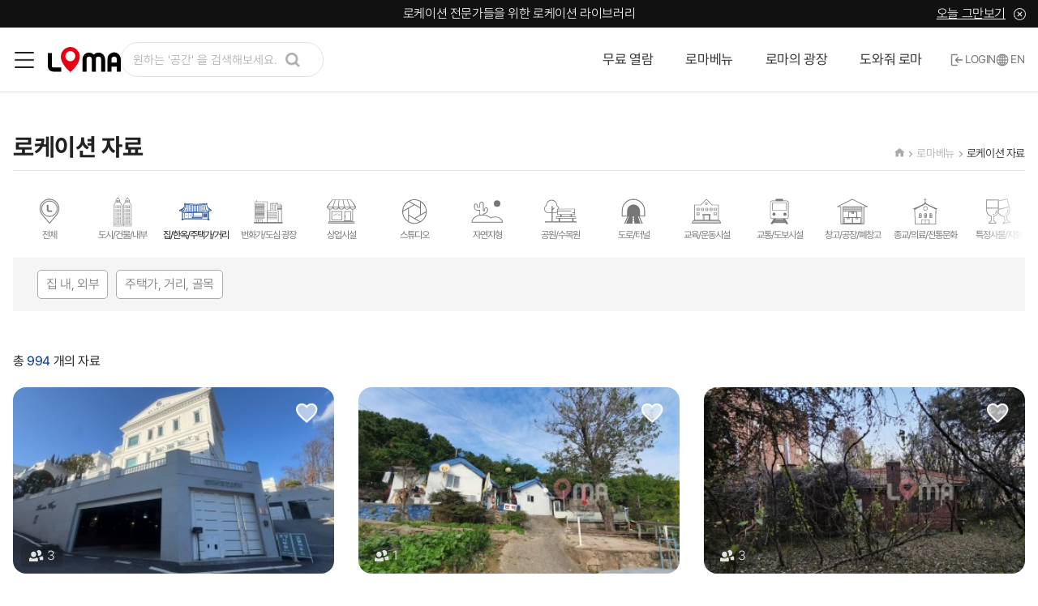

--- FILE ---
content_type: text/html; charset=utf-8
request_url: http://locationmarket.co.kr/bbs/board.php?bo_table=location&location_menu=4&search=
body_size: 9531
content:
<!doctype html>
<html lang="ko">
<head>
<meta charset="utf-8">
<meta http-equiv="imagetoolbar" content="no">
<meta http-equiv="X-UA-Compatible" content="IE=edge">


<!-- from.퍼블리셔 아래 내용 채워 주세요 -->
    <meta name="Generator" content="로케이션마켓">
    <meta name="Author" content="로케이션마켓">
    <meta name="Keywords" content="로케이션마켓">
    <meta name="Description" content="로케이션마켓">
    <meta name="viewport" content="width=device-width, initial-scale=1, maximum-scale=1, minimum-scale=1, user-scalable=no">
    <meta name="apple-mobile-web-app-title" content="로케이션마켓">
    <meta content="telephone=no" name="format-detection">
    <meta name="apple-mobile-web-app-capable" content="yes">
    <meta property="og:title" content="로케이션마켓">
    <meta property="og:description" content="로케이션마켓">
    <meta property="og:image" content="/img/og-image.png">
    <link rel="apple-touch-icon" sizes="57x57" href="/img/favicon/apple-icon-57x57.png">
    <link rel="apple-touch-icon" sizes="60x60" href="/img/favicon/apple-icon-60x60.png">
    <link rel="apple-touch-icon" sizes="72x72" href="/img/favicon/apple-icon-72x72.png">
    <link rel="apple-touch-icon" sizes="76x76" href="/img/favicon/apple-icon-76x76.png">
    <link rel="apple-touch-icon" sizes="114x114" href="/img/favicon/apple-icon-114x114.png">
    <link rel="apple-touch-icon" sizes="120x120" href="/img/favicon/apple-icon-120x120.png">
    <link rel="apple-touch-icon" sizes="144x144" href="/img/favicon/apple-icon-144x144.png">
    <link rel="apple-touch-icon" sizes="152x152" href="/img/favicon/apple-icon-152x152.png">
    <link rel="apple-touch-icon" sizes="180x180" href="/img/favicon/apple-icon-180x180.png">
    <link rel="icon" type="image/png" sizes="192x192" href="/img/favicon/android-icon-192x192.png">
    <link rel="icon" type="image/png" sizes="32x32" href="/img/favicon/favicon-32x32.png">
    <link rel="icon" type="image/png" sizes="96x96" href="/img/favicon/favicon-96x96.png">
    <link rel="icon" type="image/png" sizes="16x16" href="/img/favicon/favicon-16x16.png">
    <link rel="manifest" href="/img/favicon/manifest.json">
    <meta name="msapplication-TileColor" content="#ffffff">
    <meta name="msapplication-TileImage" content="/img/favicon/ms-icon-144x144.png">
    <meta name="theme-color" content="#ffffff">

    <!-- Global site tag (gtag.js) - Google Analytics -->
    <script async src="https://www.googletagmanager.com/gtag/js?id=UA-214744305-1"></script>
    <script>
        window.dataLayer = window.dataLayer || [];
        function gtag(){dataLayer.push(arguments);}
        gtag('js', new Date());

        gtag('config', 'UA-214744305-1');
    </script>


    <title>로케이션 자료 1 페이지 | 로케이션마켓</title>
<!--[if lte IE 8]>
<script src="http://locationmarket.co.kr/js/html5.js"></script>
<![endif]-->
<script>
// 자바스크립트에서 사용하는 전역변수 선언
var g5_url       = "http://locationmarket.co.kr";
var g5_bbs_url   = "http://locationmarket.co.kr/bbs";
var g5_is_member = "";
var g5_is_admin  = "";
var g5_is_mobile = "";
var g5_bo_table  = "location";
var g5_sca       = "";
var g5_editor    = "";
var g5_cookie_domain = "";


</script>




<script src="https://ajax.googleapis.com/ajax/libs/jquery/3.6.0/jquery.min.js"></script>
<script src="https://code.jquery.com/ui/1.12.1/jquery-ui.js"></script>
<script type="text/javascript" src="/js/jquery.mtz.monthpicker.js"></script>

<!--부트스트랩-->
<link rel="stylesheet" href="https://cdn.jsdelivr.net/npm/bootstrap@4.6.0/dist/css/bootstrap.min.css" integrity="sha384-B0vP5xmATw1+K9KRQjQERJvTumQW0nPEzvF6L/Z6nronJ3oUOFUFpCjEUQouq2+l" crossorigin="anonymous">
<link rel="canonical" href="https://getbootstrap.com/docs/4.6/examples/navbar-fixed/">
<script src="https://cdn.jsdelivr.net/npm/bootstrap@4.6.0/dist/js/bootstrap.bundle.min.js"></script>

<!--<link rel="stylesheet" href="//cdn.jsdelivr.net/npm/xeicon@2.3.3/xeicon.min.css">-->
<link href="https://cdnjs.cloudflare.com/ajax/libs/font-awesome/5.13.0/css/all.min.css" rel="stylesheet">
<link href="https://fonts.googleapis.com/css?family=Material+Icons|Material+Icons+Outlined|Material+Icons+Two+Tone|Material+Icons+Round|Material+Icons+Sharp" rel="stylesheet">
<link rel="stylesheet" href="https://cdn.jsdelivr.net/npm/@xpressengine/xeicon@2.3.3/xeicon.min.css">
<link rel="stylesheet" href="https://code.jquery.com/ui/1.12.1/themes/base/jquery-ui.css">

<link rel="stylesheet" href="https://cdnjs.cloudflare.com/ajax/libs/font-awesome/6.4.2/css/all.min.css" integrity="sha512-z3gLpd7yknf1YoNbCzqRKc4qyor8gaKU1qmn+CShxbuBusANI9QpRohGBreCFkKxLhei6S9CQXFEbbKuqLg0DA==" crossorigin="anonymous" referrerpolicy="no-referrer" />

<!-- JS -->
<script type="text/javascript" src="http://locationmarket.co.kr/theme/basic/js/slick.min.js"></script>
<script type="text/javascript" src="http://locationmarket.co.kr/theme/basic/js/design.js"></script>
<!-- ie css 변수적용 -->

<!-- CSS -->
    <link rel="stylesheet" href="http://locationmarket.co.kr/theme/basic/css/slick.css?var=250921" />
    <link rel="stylesheet" href="http://locationmarket.co.kr/theme/basic/css/common.css?var=250921">
    <link rel="stylesheet" href="http://locationmarket.co.kr/theme/basic/css/design_dy.css?var=250921">
        <link rel="stylesheet" href="http://locationmarket.co.kr/theme/basic/css/custom.css?var=250921">
    <link rel="stylesheet" href="http://locationmarket.co.kr/theme/basic/css/design.css?var=250921">
    
    <script type="text/javascript" src="http://locationmarket.co.kr/theme/basic/js/default_jm.js"></script>
    <link rel="stylesheet" href="http://locationmarket.co.kr/theme/basic/css/default_jm.css">

    <!-- 결제 연동 스크립트 -->
    <script src="https://js.tosspayments.com/v1"></script>
    <script>
        // var clientKey = 'test_ck_O6BYq7GWPVvbAaZBn4lVNE5vbo1d';
        //일반결제용
        var clientKey = 'live_ck_O6BYq7GWPVvMyAaMWPm3NE5vbo1d';
        var tossPayments = TossPayments(clientKey);
        //빌링키결제용
        var clientKey2 = 'live_ck_P24xLea5zVADK66XxMb3QAMYNwW6';
        var tossPayments2 = TossPayments(clientKey2);
    </script>

<script src="http://locationmarket.co.kr/js/jquery-migrate-1.4.1.min.js?ver=250921"></script>
<script src="http://locationmarket.co.kr/js/jquery.menu.js?ver=250921"></script>
<script src="http://locationmarket.co.kr/js/common.js?ver=250921"></script>
<script src="http://locationmarket.co.kr/js/wrest.js?ver=250921"></script>
<script src="http://locationmarket.co.kr/js/placeholders.min.js?ver=250921"></script>
</head>
<body >

<!--<button type="button" data-toggle="modal" data-target="#pop01" class="btn btn-lg btn-block btn_line  fs_18  fw_medium my-lg-5 my-4">변경하기</button>-->

<div class="modal fade " id="pop01" tabindex="-1" aria-labelledby="#pop01_Label" aria-hidden="true">
    <div class="modal-dialog modal-dialog-scrollable popnew">
        <div class="modal-content col-md-7 col-sm-8 col-10 mx-auto rounded_md border-0 py-sm-3 py-2 text-center">
            <div class="modal-body mx- bg-white py-md-3 p-lg-2 p-0">
                <figure class="d-flex justify-content-center mb-2">
                    <img src="http://locationmarket.co.kr/img/icon_pop_noti.svg" >
                </figure>
                <p id="pop01_text" class="fs_20 fw_medium fc_1212"></p>
                <div class="text-center justify-content-center  row  mt-2 ">
                    <button type="button" id="pop01_btn"  data-dismiss="modal" aria-label="Close" class=" closebtn btn-lg btn-block btn_bgbl  fs_18 fs_lg_16 fs_sm_14  fw_medium   col-10 ">확인</button>
                </div>
            </div>
        </div>
    </div>
</div>


<!-- 상단 시작 { -->
    <!-- ===== 25.09.03 수정 : 헤더 ===== -->
    <div class="ham_menu_back"></div>
        <div class="head_banr bg_primary">
        <div class="container-lg py-05 px-15 ">
            <div class="row justify-content-md-center  hbanner mx-0 align-items-center">
                                <a href="/theme/basic/mypage/subscribe.php" class="fs_16 fc_wh fw_light  px-0 text-md-center">로케이션 전문가들을 위한 로케이션 라이브러리 </a>
                                <div id="top_banner_close" class="d-md-flex align-items-center  px-0 pop_ban_close" style="">
                    <a href="#" class="fc_wh underline d-md-block d-none mr-1 ">오늘 그만보기</a>
                    <a href="#" class="hd_x">
                        <img src="http://locationmarket.co.kr/img/hd_close_wh.svg" alt="닫기">
                    </a>
                </div>
            </div>
        </div>
    </div>
    <script>
        $(function(){
            $('#top_banner_close').on('click',function(){
                var top_banner_name = "top_banner";
                var top_banner_time = 24;
                set_cookie(top_banner_name, 1, top_banner_time, g5_cookie_domain);
                $('.head_banr').css('display','none');
            });
        });//ready
    </script>
        <!----//head_banr-->

    <!-- 헤더 시작 -->
    <div class="header_wr">
        <div class="hd_right">
            <div class="d-flex align-items-center">
                <button class="btn btn-icon ham_btn"><img src="http://locationmarket.co.kr/img/ic_ham.png" alt="메뉴 열기" class="icon_28"></button>
                <h1 class="logo">
                    <a class="navbar-brand d-block m-0" href="http://locationmarket.co.kr"><img src=" http://locationmarket.co.kr/img/hd_logo.svg" alt="LOMA 로고"></a>
                </h1>
            </div>

            <!-- 검색창 -->
            <div class="sch_wr">
                <input type="hidden" id="search_table" name="search_table" value="location">
                <input type="search" id="search" name="search" value="" placeholder="원하는 '공간' 을 검색해보세요." class=" search  form-control ">
                <script>
                    $("#search").on("keyup",function(key){
                        if(key.keyCode==13) {
                            var search = $('#search').val();
                            location.href = g5_bbs_url+'/board.php?bo_table=location&search='+search;
                        }
                    });
                </script>
            </div>
        </div>
        <div class="hd_left">
            <nav class="hd_menu">
                <ul class="nav_ul">
                    <!-- 해당하는 페이지 nav_li에 active 클래스 붙여주세요. -->
                                        <li class="nav_li">
                                                    <a class="nav_link" id="dropdown00" href="/bbs/board.php?bo_table=location&free_check=free" target="_self" >무료 열람</a>
                                                                    </li>
                                            <li class="nav_li">
                                                    <a class="nav_link" id="dropdown01" href="/bbs/board.php?bo_table=location" target="_self" >로마베뉴</a>
                                                <ul class="nav_ul2">                                                            <li><a href="/bbs/board.php?bo_table=location" target="_self"  >로케이션 자료</a></li>
                                                        </ul>                    </li>
                                            <li class="nav_li">
                                                    <a class="nav_link" id="dropdown02" href="/bbs/board.php?bo_table=sub0201" target="_self" >로마의 광장</a>
                                                <ul class="nav_ul2">                                                            <li><a href="/bbs/board.php?bo_table=sub0201" target="_self"  >K-핫플레이스</a></li>
                                                                                                                    <li><a href="/bbs/board.php?bo_table=sub0202" target="_self"  >K-공간</a></li>
                                                                                                                    <li><a href="/bbs/board.php?bo_table=portfolio" target="_self"  >K-스토리</a></li>
                                                        </ul>                    </li>
                                            <li class="nav_li">
                                                    <a class="nav_link" id="dropdown03" href="/bbs/board.php?bo_table=rental" target="_self" >도와줘 로마</a>
                                                <ul class="nav_ul2">                                                            <li><a href="/bbs/board.php?bo_table=rental" target="_self"  >기가막힌 장비들</a></li>
                                                                                                                    <li><a href="/theme/basic/consulting.php" target="_self"  >공간 상담소</a></li>
                                                        </ul>                    </li>
                                        </ul>
            </nav>
            <div class="hd_login_menu">
                <!-- 로그인 전 -->
                                    <a href="http://locationmarket.co.kr/bbs/login.php" class="btn btn-icon"><img src="http://locationmarket.co.kr/img/ic_login.png" alt="login" class="icon_16 mr_2">LOGIN</a>
                <!-- 로그인 후 -->
                
                <!-- 언어선택 버튼 : 클릭하면 영문 페이지로 바뀌고, KO -> EN 으로 바뀌도록 해주세요. -->
                                <button type="button" class="btn btn-icon lang_btn  d-none" onclick="location.href='http://locationmarket.co.kr/bbs/board.php?bo_table=location&location_menu=4&search=&lang=K'"><img src="http://locationmarket.co.kr/img/ic_lang.png" alt="language" class="icon_16 mr_2">KO</button>
                <button type="button" class="btn btn-icon lang_btn  " onclick="location.href='http://locationmarket.co.kr/bbs/board.php?bo_table=location&location_menu=4&search=&lang=E'"><img src="http://locationmarket.co.kr/img/ic_lang.png" alt="language" class="icon_16 mr_2">EN</button>
            </div>
        </div>
    </div>
    <!-- 헤더 끝 -->

    <!-- 사이드 메뉴 -->
    <div class="ham_menu_wr">
        <div class="ham_menu_hd d-flex align-items-center justify-content-between">
            <div class="hd_login_menu m-0">
                <!-- 로그인 전 -->
                                    <a href="http://locationmarket.co.kr/bbs/login.php" class="btn btn-icon"><img src="http://locationmarket.co.kr/img/ic_login.png" alt="login" class="icon_16 mr_2">LOGIN</a>
                <!-- 로그인 후 -->
                
                <!-- 언어선택 버튼 : 클릭하면 영문 페이지로 바뀌고, KO -> EN 으로 바뀌도록 해주세요. -->
                                <button type="button" class="btn btn-icon lang_btn d-none" onclick="location.href='http://locationmarket.co.kr/bbs/board.php?bo_table=location&location_menu=4&search=&lang=K'"><img src="http://locationmarket.co.kr/img/ic_lang.png" alt="language" class="icon_16 mr_2">KO</button>
                <button type="button" class="btn btn-icon lang_btn " onclick="location.href='http://locationmarket.co.kr/bbs/board.php?bo_table=location&location_menu=4&search=&lang=E'"><img src="http://locationmarket.co.kr/img/ic_lang.png" alt="language" class="icon_16 mr_2">EN</button>
            </div>
            <button type="button" class="btn btn-icon ham_menu_close"><img src="http://locationmarket.co.kr/img/ic_ham_close.png" alt="메뉴 닫기" class="icon_24"></button>
        </div>
        <nav class="ham_nav scroll_bar_none">
            <ul class="ham_nav_ul">
                                <li class="ham_nav_li" id="menu0">
                    <button type="button" class="btn btn_auto" data-toggle="collapse" data-target="#menu0_list" aria-expanded="false" aria-controls="menu0_list"  onclick="location.href='/bbs/board.php?bo_table=location&free_check=free'">
                                                    <span>무료 열람</span>
                                            </button>
                                    </li>
                                <li class="ham_nav_li" id="menu1">
                    <button type="button" class="btn btn_auto" data-toggle="collapse" data-target="#menu1_list" aria-expanded="false" aria-controls="menu1_list" >
                                                    <span>에디터 픽</span>
                                            </button>
                    <div class="collapse" id="menu1_list" aria-labelledby="#menu1">
                    <ul class="ham_nav_ul2">
                                            <li><a href="http://locationmarket.co.kr/bbs/board.php?bo_table=location&wr_id=11881"></a></li>
                                            <li><a href="http://locationmarket.co.kr/bbs/board.php?bo_table=location&wr_id=11831">화성 지하 전력 케이블 통로</a></li>
                                            <li><a href="http://locationmarket.co.kr/bbs/board.php?bo_table=location&wr_id=11830">연천 산속 비밀요원 안전가옥</a></li>
                                            <li><a href="http://locationmarket.co.kr/bbs/board.php?bo_table=location&wr_id=11826">연천 아트앤스페이스 스튜디오</a></li>
                                            <li><a href="http://locationmarket.co.kr/bbs/board.php?bo_table=location&wr_id=11733">서울 논현동 고급 레스토랑</a></li>
                                            <li><a href="http://locationmarket.co.kr/bbs/board.php?bo_table=location&wr_id=11707">양평 강가 오렌지 대저택</a></li>
                                            <li><a href="http://locationmarket.co.kr/bbs/board.php?bo_table=location&wr_id=11706">파주 지하 기계실</a></li>
                                            <li><a href="http://locationmarket.co.kr/bbs/board.php?bo_table=location&wr_id=11692">포천 폐온천 물창고</a></li>
                                            <li><a href="http://locationmarket.co.kr/bbs/board.php?bo_table=location&wr_id=11681">포천 빈티지 폐가</a></li>
                                            <li><a href="http://locationmarket.co.kr/bbs/board.php?bo_table=location&wr_id=11653">김천 원형 폐건물 아크</a></li>
                                            <li><a href="http://locationmarket.co.kr/bbs/board.php?bo_table=location&wr_id=11591">양평 서종궁전</a></li>
                                            <li><a href="http://locationmarket.co.kr/bbs/board.php?bo_table=location&wr_id=11545">포천 벨트 공장</a></li>
                                            <li><a href="http://locationmarket.co.kr/bbs/board.php?bo_table=location&wr_id=11532">남양주 구암리 폐모텔 </a></li>
                                            <li><a href="http://locationmarket.co.kr/bbs/board.php?bo_table=location&wr_id=11523">안산 폐연수원 캠퍼스</a></li>
                                            <li><a href="http://locationmarket.co.kr/bbs/board.php?bo_table=location&wr_id=11435">양평 한옥 송백당 </a></li>
                                            <li><a href="http://locationmarket.co.kr/bbs/board.php?bo_table=location&wr_id=11428">용인 바이오 연구실</a></li>
                                            <li><a href="http://locationmarket.co.kr/bbs/board.php?bo_table=location&wr_id=11425">남양주 폐공장 단지</a></li>
                                            <li><a href="http://locationmarket.co.kr/bbs/board.php?bo_table=location&wr_id=11383">양주 폐차장</a></li>
                                            <li><a href="http://locationmarket.co.kr/bbs/board.php?bo_table=location&wr_id=10999">강화 안전가옥</a></li>
                                            <li><a href="http://locationmarket.co.kr/bbs/board.php?bo_table=location&wr_id=10990">강화 회장님 별장</a></li>
                                            <li><a href="http://locationmarket.co.kr/bbs/board.php?bo_table=location&wr_id=10917">서울 논현동 사무실 제로투엔</a></li>
                                            <li><a href="http://locationmarket.co.kr/bbs/board.php?bo_table=location&wr_id=10659">남양주 대저택 비버리하우스</a></li>
                                            <li><a href="http://locationmarket.co.kr/bbs/board.php?bo_table=location&wr_id=10656">파주 라이프세이빙 </a></li>
                                            <li><a href="http://locationmarket.co.kr/bbs/board.php?bo_table=location&wr_id=10579">서울 채광 좋은 실내 수영장</a></li>
                                            <li><a href="http://locationmarket.co.kr/bbs/board.php?bo_table=location&wr_id=10538">광주 유럽풍 대저택 W87</a></li>
                                            <li><a href="http://locationmarket.co.kr/bbs/board.php?bo_table=location&wr_id=10369">양평 미국식 주택</a></li>
                                            <li><a href="http://locationmarket.co.kr/bbs/board.php?bo_table=location&wr_id=10288">부산 선박수리창고 올드비트영도</a></li>
                                            <li><a href="http://locationmarket.co.kr/bbs/board.php?bo_table=location&wr_id=10122">화성 아스팔트 주행 도로</a></li>
                                            <li><a href="http://locationmarket.co.kr/bbs/board.php?bo_table=location&wr_id=10117">인제 통나무집</a></li>
                                            <li><a href="http://locationmarket.co.kr/bbs/board.php?bo_table=location&wr_id=9533">광주 태재한옥</a></li>
                                            <li><a href="http://locationmarket.co.kr/bbs/board.php?bo_table=location&wr_id=8596">파주 옥상 주차장</a></li>
                                            <li><a href="http://locationmarket.co.kr/bbs/board.php?bo_table=location&wr_id=8425">서울 시내 옥상 헬리포트</a></li>
                    </ul></div>                                <li class="ham_nav_li" id="menu2">
                    <button type="button" class="btn btn_auto" data-toggle="collapse" data-target="#menu2_list" aria-expanded="false" aria-controls="menu2_list" >
                                                    <span>로마베뉴</span>
                                            </button>
                    <div class="collapse" id="menu2_list" aria-labelledby="#menu2"><ul class="ham_nav_ul2">                                                    <li><a href="/bbs/board.php?bo_table=location" target="_self"  >로케이션 자료</a></li>
                                                </ul></div>                </li>
                                <li class="ham_nav_li" id="menu3">
                    <button type="button" class="btn btn_auto" data-toggle="collapse" data-target="#menu3_list" aria-expanded="false" aria-controls="menu3_list" >
                                                    <span>로마의 광장</span>
                                            </button>
                    <div class="collapse" id="menu3_list" aria-labelledby="#menu3"><ul class="ham_nav_ul2">                                                    <li><a href="/bbs/board.php?bo_table=sub0201" target="_self"  >K-핫플레이스</a></li>
                                                                                                    <li><a href="/bbs/board.php?bo_table=sub0202" target="_self"  >K-공간</a></li>
                                                                                                    <li><a href="/bbs/board.php?bo_table=portfolio" target="_self"  >K-스토리</a></li>
                                                </ul></div>                </li>
                                <li class="ham_nav_li" id="menu4">
                    <button type="button" class="btn btn_auto" data-toggle="collapse" data-target="#menu4_list" aria-expanded="false" aria-controls="menu4_list" >
                                                    <span>도와줘 로마</span>
                                            </button>
                    <div class="collapse" id="menu4_list" aria-labelledby="#menu4"><ul class="ham_nav_ul2">                                                    <li><a href="/bbs/board.php?bo_table=rental" target="_self"  >기가막힌 장비들</a></li>
                                                                                                    <li><a href="/theme/basic/consulting.php" target="_self"  >공간 상담소</a></li>
                                                </ul></div>                </li>
                                <li class="ham_nav_li" id="menu5">
                    <button type="button" class="btn btn_auto" data-toggle="collapse" data-target="#menu5_list" aria-expanded="false" aria-controls="menu5_list" >
                                                    <span>로마소개</span>
                                            </button>
                    <div class="collapse" id="menu5_list" aria-labelledby="#menu5"><ul class="ham_nav_ul2">                                                    <li><a href="/theme/basic/outline.php" target="_self"  >로마개요</a></li>
                                                                                                    <li><a href="/theme/basic/company_int.php" target="_self"  >회사소개</a></li>
                                                                                                    <li><a href="/theme/basic/ceo_int.php" target="_self"  >대표소개</a></li>
                                                </ul></div>                </li>
                            </ul>
        </nav>
        <!-- 로그인 후 -->
        
    </div>
    <!-- ===== 25.09.03 수정 : 헤더 끝 ===== -->

    <!-- ===== 기존헤더 ===== -->
    

    <script>
        // 모바일 메뉴
        $('.nav-item .arrow').on('click', function() {
            if ($(this).parent().children().hasClass('dropdown-menu')) {
                $(this).siblings('.dropdown-menu').slideToggle();
            }
        });
        $('.navbar-toggler').on('click', function() {
            $('.navbar-collapse').toggleClass('show');
            $('.navbar-bg').toggleClass('show');
        });
        $('.navbar-collapse .close_btn').on('click', function() {
            $('.navbar-collapse').toggleClass('show');
            $('.navbar-bg').toggleClass('show');
        });
        $('.navbar-bg').on('click', function() {
            $('.navbar-collapse').toggleClass('show');
            $('.navbar-bg').toggleClass('show');
        });
        //상단검색
        $('.ic_find').on('click', function() {
            $('.top_search').toggleClass('show');
            $('.top_search_bg').toggleClass('show');
        });
        $('.top_search_bg').on('click', function() {
            $('.top_search').toggleClass('show');
            $('.top_search_bg').toggleClass('show');
        });
    </script>




<hr>

<!-- 콘텐츠 시작 { -->
<div id="wrapper">
<!--    <div id="container_wr">-->
    <div>

<!--    <div id="container">-->
    <div>
<!--        --><!--<h2 id="container_title"><span title="--><!--">--><!--</span></h2>-->

<div class="location_listpg mt-5">
    <div class="container-fluid px-0 mx-0">
        <div class="container-lg mb-n3">
            <div class="sub_top border-bottom d-flex justify-content-between align-items-end  pb-1 mb-3">
                <h5 class="m-0 fs_30">로케이션 자료</h5>
                <div class="d-flex s_menu fw_light">
                    <a href="/" class="fc_aaa fs_14"><i class="xi-home"></i></a>
                                        <a href="http://locationmarket.co.kr/bbs/board.php?bo_table=location" class="fc_aaa fs_14">로마베뉴</a>
                    <a href="http://locationmarket.co.kr/bbs/board.php?bo_table=rental" class="active fs_14">로케이션 자료</a>
                                    </div>
            </div>
            <!--sub_top-->
            <div class="icon_menu mb-5">
                <!-- ===== 25.09.03 수정 ===== -->
                <div class="touch_scroll right_gra">
                    <div class="scroll_inner no_scroll_bar">
                        <div class="icon_menu_wide">
                            <ul class="nav nav-tabs mb-2 d-flex">
                                                                    <li class="nav-item  ">
                                        <a class="nav-link fw_medium "  href="http://locationmarket.co.kr/bbs/board.php?bo_table=location&location_menu=1&search=">
                                            <span class="loca_icon" style="background-image: url('http://locationmarket.co.kr/data/location_menu/1_icon_m01_off.svg')"></span>
                                            전체                                        </a>
                                    </li>
                                                                    <li class="nav-item  ">
                                        <a class="nav-link fw_medium "  href="http://locationmarket.co.kr/bbs/board.php?bo_table=location&location_menu=3&search=">
                                            <span class="loca_icon" style="background-image: url('http://locationmarket.co.kr/data/location_menu/3_icon_m02_off.svg')"></span>
                                            도시/건물/내부                                        </a>
                                    </li>
                                                                    <li class="nav-item  ">
                                        <a class="nav-link fw_medium active"  href="http://locationmarket.co.kr/bbs/board.php?bo_table=location&location_menu=4&search=">
                                            <span class="loca_icon" style="background-image: url('http://locationmarket.co.kr/data/location_menu/4_icon_m03_on.svg')"></span>
                                            집/한옥/주택가/거리                                        </a>
                                    </li>
                                                                    <li class="nav-item  ">
                                        <a class="nav-link fw_medium "  href="http://locationmarket.co.kr/bbs/board.php?bo_table=location&location_menu=5&search=">
                                            <span class="loca_icon" style="background-image: url('http://locationmarket.co.kr/data/location_menu/5_icon_m04_off.svg')"></span>
                                            번화가/도심 광장                                        </a>
                                    </li>
                                                                    <li class="nav-item  ">
                                        <a class="nav-link fw_medium "  href="http://locationmarket.co.kr/bbs/board.php?bo_table=location&location_menu=6&search=">
                                            <span class="loca_icon" style="background-image: url('http://locationmarket.co.kr/data/location_menu/6_icon_m05_off.svg')"></span>
                                            상업시설                                        </a>
                                    </li>
                                                                    <li class="nav-item  ">
                                        <a class="nav-link fw_medium "  href="http://locationmarket.co.kr/bbs/board.php?bo_table=location&location_menu=7&search=">
                                            <span class="loca_icon" style="background-image: url('http://locationmarket.co.kr/data/location_menu/7_icon_m06_off.svg')"></span>
                                            스튜디오                                        </a>
                                    </li>
                                                                    <li class="nav-item  ">
                                        <a class="nav-link fw_medium "  href="http://locationmarket.co.kr/bbs/board.php?bo_table=location&location_menu=8&search=">
                                            <span class="loca_icon" style="background-image: url('http://locationmarket.co.kr/data/location_menu/8_icon_m07_off.svg')"></span>
                                            자연지형                                        </a>
                                    </li>
                                                                    <li class="nav-item  ">
                                        <a class="nav-link fw_medium "  href="http://locationmarket.co.kr/bbs/board.php?bo_table=location&location_menu=9&search=">
                                            <span class="loca_icon" style="background-image: url('http://locationmarket.co.kr/data/location_menu/9_icon_m08_off.svg')"></span>
                                            공원/수목원                                        </a>
                                    </li>
                                                                    <li class="nav-item  ">
                                        <a class="nav-link fw_medium "  href="http://locationmarket.co.kr/bbs/board.php?bo_table=location&location_menu=10&search=">
                                            <span class="loca_icon" style="background-image: url('http://locationmarket.co.kr/data/location_menu/10_icon_m09_off.svg')"></span>
                                            도로/터널                                        </a>
                                    </li>
                                                                    <li class="nav-item  ">
                                        <a class="nav-link fw_medium "  href="http://locationmarket.co.kr/bbs/board.php?bo_table=location&location_menu=11&search=">
                                            <span class="loca_icon" style="background-image: url('http://locationmarket.co.kr/data/location_menu/11_icon_m010_off.svg')"></span>
                                            교육/운동시설                                        </a>
                                    </li>
                                                                    <li class="nav-item  ">
                                        <a class="nav-link fw_medium "  href="http://locationmarket.co.kr/bbs/board.php?bo_table=location&location_menu=12&search=">
                                            <span class="loca_icon" style="background-image: url('http://locationmarket.co.kr/data/location_menu/12_icon_m11_off.svg')"></span>
                                            교통/도보시설                                        </a>
                                    </li>
                                                                    <li class="nav-item  ">
                                        <a class="nav-link fw_medium "  href="http://locationmarket.co.kr/bbs/board.php?bo_table=location&location_menu=13&search=">
                                            <span class="loca_icon" style="background-image: url('http://locationmarket.co.kr/data/location_menu/13_icon_m12_off.svg')"></span>
                                            창고/공장/폐창고                                        </a>
                                    </li>
                                                                    <li class="nav-item  ">
                                        <a class="nav-link fw_medium "  href="http://locationmarket.co.kr/bbs/board.php?bo_table=location&location_menu=14&search=">
                                            <span class="loca_icon" style="background-image: url('http://locationmarket.co.kr/data/location_menu/14_icon_m13_off.svg')"></span>
                                            종교/의료/전통문화                                        </a>
                                    </li>
                                                                    <li class="nav-item  ">
                                        <a class="nav-link fw_medium "  href="http://locationmarket.co.kr/bbs/board.php?bo_table=location&location_menu=15&search=">
                                            <span class="loca_icon" style="background-image: url('http://locationmarket.co.kr/data/location_menu/15_icon_m14_off.svg')"></span>
                                            특정사물/지형                                        </a>
                                    </li>
                                                            </ul>
                        </div>
                    </div>
                </div>
                <div class="tab-content bg_gray px-md-3 px-2 py-md-15 py-1"><div class="tab-pane" id="location_menu4"><ul class="d-flex flex-lg-wrap flex-nowrap x_scroll mb-n05 ">                    <li>
                        <a href="http://locationmarket.co.kr/bbs/board.php?bo_table=location&location_menu=4&location_menu2=24" class="fs_16 ">
                            집 내, 외부                        </a>
                    </li>
                                    <li>
                        <a href="http://locationmarket.co.kr/bbs/board.php?bo_table=location&location_menu=4&location_menu2=25" class="fs_16 ">
                            주택가, 거리, 골목                        </a>
                    </li>
                </div></ul></div>
            </div>


            <div class="total_div mb-2">
                <div class="pr-md-2 pr-1 fw_medium active">총 <span class="fc_blue">994</span> 개의 자료</div>
            </div>


            <div class="row  row-cols-1 row-cols-sm-2 row-cols-md-3">
                                    <div class="col mb-3 px-md-15 px-1">
                        <div class="lk_ab p-2 good_btn_div">
                            <span id="good_btn11929" class="like_it  good_btn" data-wr_id="11929"></span>
                        </div>
                        <a class="card border-0" href="http://locationmarket.co.kr/bbs/board.php?bo_table=location&wr_id=11929&page=1&location_menu=4&location_menu2=">
                            <div class="card_top">
                                <img src="http://locationmarket.co.kr/data/location/11929/thumb-11929_file2_KakaoTalk_20251207_233316280_01_350x230.jpg" class="card-img-top h_mx230 rounded_md" alt="...">
                                <div class="wh_pep p-1">
                                    <span class="py-05 px-1 rounded_sm bg_12_30 fc_e3e3 fs_16 fw_light "><img src="/img/icon_people.png" alt="조회수" class="d-inline"> 3</span>
                                </div>
                                <!---//조회수-->
                            </div>
                        </a>
                        <!--//card_top-->
                        <div class="card-body pt-md-2 pt-15 pb-0 px-0 d-flex justify-content-between align-items-center ">
                            <h5 class="card-title w-80 fw_semibold m-0 text-truncate fs_20">경기. 화이트 톤으로 완성된 프라이빗 타운하우스 011929</h5>
                            <span id="bookmark_btn11929" class="bk_mark  bookmark_btn" data-wr_id="11929"></span>
                        </div>
                    </div>
                                    <div class="col mb-3 px-md-15 px-1">
                        <div class="lk_ab p-2 good_btn_div">
                            <span id="good_btn11922" class="like_it  good_btn" data-wr_id="11922"></span>
                        </div>
                        <a class="card border-0" href="http://locationmarket.co.kr/bbs/board.php?bo_table=location&wr_id=11922&page=1&location_menu=4&location_menu2=">
                            <div class="card_top">
                                <img src="http://locationmarket.co.kr/data/location/11922/thumb-11922_file2_KakaoTalk_20251013_095800237_01_350x230.jpg" class="card-img-top h_mx230 rounded_md" alt="...">
                                <div class="wh_pep p-1">
                                    <span class="py-05 px-1 rounded_sm bg_12_30 fc_e3e3 fs_16 fw_light "><img src="/img/icon_people.png" alt="조회수" class="d-inline"> 1</span>
                                </div>
                                <!---//조회수-->
                            </div>
                        </a>
                        <!--//card_top-->
                        <div class="card-body pt-md-2 pt-15 pb-0 px-0 d-flex justify-content-between align-items-center ">
                            <h5 class="card-title w-80 fw_semibold m-0 text-truncate fs_20">인천. 문을 열면 바로 바다뷰, 구옥 민박집 011922</h5>
                            <span id="bookmark_btn11922" class="bk_mark  bookmark_btn" data-wr_id="11922"></span>
                        </div>
                    </div>
                                    <div class="col mb-3 px-md-15 px-1">
                        <div class="lk_ab p-2 good_btn_div">
                            <span id="good_btn11921" class="like_it  good_btn" data-wr_id="11921"></span>
                        </div>
                        <a class="card border-0" href="http://locationmarket.co.kr/bbs/board.php?bo_table=location&wr_id=11921&page=1&location_menu=4&location_menu2=">
                            <div class="card_top">
                                <img src="http://locationmarket.co.kr/data/location/11921/thumb-11921_file2_20251117_170851_350x230.jpg" class="card-img-top h_mx230 rounded_md" alt="...">
                                <div class="wh_pep p-1">
                                    <span class="py-05 px-1 rounded_sm bg_12_30 fc_e3e3 fs_16 fw_light "><img src="/img/icon_people.png" alt="조회수" class="d-inline"> 3</span>
                                </div>
                                <!---//조회수-->
                            </div>
                        </a>
                        <!--//card_top-->
                        <div class="card-body pt-md-2 pt-15 pb-0 px-0 d-flex justify-content-between align-items-center ">
                            <h5 class="card-title w-80 fw_semibold m-0 text-truncate fs_20">경기. 오랜 시간 방치된 분위기의 폐가 11921</h5>
                            <span id="bookmark_btn11921" class="bk_mark  bookmark_btn" data-wr_id="11921"></span>
                        </div>
                    </div>
                                    <div class="col mb-3 px-md-15 px-1">
                        <div class="lk_ab p-2 good_btn_div">
                            <span id="good_btn11920" class="like_it  good_btn" data-wr_id="11920"></span>
                        </div>
                        <a class="card border-0" href="http://locationmarket.co.kr/bbs/board.php?bo_table=location&wr_id=11920&page=1&location_menu=4&location_menu2=">
                            <div class="card_top">
                                <img src="http://locationmarket.co.kr/data/location/11920/thumb-11920_file2_20251024_134932_350x230.jpg" class="card-img-top h_mx230 rounded_md" alt="...">
                                <div class="wh_pep p-1">
                                    <span class="py-05 px-1 rounded_sm bg_12_30 fc_e3e3 fs_16 fw_light "><img src="/img/icon_people.png" alt="조회수" class="d-inline"> 3</span>
                                </div>
                                <!---//조회수-->
                            </div>
                        </a>
                        <!--//card_top-->
                        <div class="card-body pt-md-2 pt-15 pb-0 px-0 d-flex justify-content-between align-items-center ">
                            <h5 class="card-title w-80 fw_semibold m-0 text-truncate fs_20">서울. 도심 파노라마뷰 오피스텔 011920</h5>
                            <span id="bookmark_btn11920" class="bk_mark  bookmark_btn" data-wr_id="11920"></span>
                        </div>
                    </div>
                                    <div class="col mb-3 px-md-15 px-1">
                        <div class="lk_ab p-2 good_btn_div">
                            <span id="good_btn11886" class="like_it  good_btn" data-wr_id="11886"></span>
                        </div>
                        <a class="card border-0" href="http://locationmarket.co.kr/bbs/board.php?bo_table=location&wr_id=11886&page=1&location_menu=4&location_menu2=">
                            <div class="card_top">
                                <img src="http://locationmarket.co.kr/data/location/11886/thumb-11886_file2_20251120_123955_350x230.jpg" class="card-img-top h_mx230 rounded_md" alt="...">
                                <div class="wh_pep p-1">
                                    <span class="py-05 px-1 rounded_sm bg_12_30 fc_e3e3 fs_16 fw_light "><img src="/img/icon_people.png" alt="조회수" class="d-inline"> 3</span>
                                </div>
                                <!---//조회수-->
                            </div>
                        </a>
                        <!--//card_top-->
                        <div class="card-body pt-md-2 pt-15 pb-0 px-0 d-flex justify-content-between align-items-center ">
                            <h5 class="card-title w-80 fw_semibold m-0 text-truncate fs_20">인천. 생활감있는 시골 한옥 마루집 011886</h5>
                            <span id="bookmark_btn11886" class="bk_mark  bookmark_btn" data-wr_id="11886"></span>
                        </div>
                    </div>
                                    <div class="col mb-3 px-md-15 px-1">
                        <div class="lk_ab p-2 good_btn_div">
                            <span id="good_btn11830" class="like_it  good_btn" data-wr_id="11830"></span>
                        </div>
                        <a class="card border-0" href="http://locationmarket.co.kr/bbs/board.php?bo_table=location&wr_id=11830&page=1&location_menu=4&location_menu2=">
                            <div class="card_top">
                                <img src="http://locationmarket.co.kr/data/location/11830/thumb-11830_file2_20251207_150652_350x230.jpg" class="card-img-top h_mx230 rounded_md" alt="...">
                                <div class="wh_pep p-1">
                                    <span class="py-05 px-1 rounded_sm bg_12_30 fc_e3e3 fs_16 fw_light "><img src="/img/icon_people.png" alt="조회수" class="d-inline"> 16</span>
                                </div>
                                <!---//조회수-->
                            </div>
                        </a>
                        <!--//card_top-->
                        <div class="card-body pt-md-2 pt-15 pb-0 px-0 d-flex justify-content-between align-items-center ">
                            <h5 class="card-title w-80 fw_semibold m-0 text-truncate fs_20">경기. 산속 비밀 작전기지 안전가옥 011830</h5>
                            <span id="bookmark_btn11830" class="bk_mark  bookmark_btn" data-wr_id="11830"></span>
                        </div>
                    </div>
                                    <div class="col mb-3 px-md-15 px-1">
                        <div class="lk_ab p-2 good_btn_div">
                            <span id="good_btn11821" class="like_it  good_btn" data-wr_id="11821"></span>
                        </div>
                        <a class="card border-0" href="http://locationmarket.co.kr/bbs/board.php?bo_table=location&wr_id=11821&page=1&location_menu=4&location_menu2=">
                            <div class="card_top">
                                <img src="http://locationmarket.co.kr/data/location/11821/thumb-11821_file2_20251117_170322_350x230.jpg" class="card-img-top h_mx230 rounded_md" alt="...">
                                <div class="wh_pep p-1">
                                    <span class="py-05 px-1 rounded_sm bg_12_30 fc_e3e3 fs_16 fw_light "><img src="/img/icon_people.png" alt="조회수" class="d-inline"> 9</span>
                                </div>
                                <!---//조회수-->
                            </div>
                        </a>
                        <!--//card_top-->
                        <div class="card-body pt-md-2 pt-15 pb-0 px-0 d-flex justify-content-between align-items-center ">
                            <h5 class="card-title w-80 fw_semibold m-0 text-truncate fs_20">경기. 시간이 멈춘 산 속 빈집 011821</h5>
                            <span id="bookmark_btn11821" class="bk_mark  bookmark_btn" data-wr_id="11821"></span>
                        </div>
                    </div>
                                    <div class="col mb-3 px-md-15 px-1">
                        <div class="lk_ab p-2 good_btn_div">
                            <span id="good_btn11805" class="like_it  good_btn" data-wr_id="11805"></span>
                        </div>
                        <a class="card border-0" href="http://locationmarket.co.kr/bbs/board.php?bo_table=location&wr_id=11805&page=1&location_menu=4&location_menu2=">
                            <div class="card_top">
                                <img src="http://locationmarket.co.kr/data/location/11805/thumb-11805_file2_20251107_164757_350x230.jpg" class="card-img-top h_mx230 rounded_md" alt="...">
                                <div class="wh_pep p-1">
                                    <span class="py-05 px-1 rounded_sm bg_12_30 fc_e3e3 fs_16 fw_light "><img src="/img/icon_people.png" alt="조회수" class="d-inline"> 9</span>
                                </div>
                                <!---//조회수-->
                            </div>
                        </a>
                        <!--//card_top-->
                        <div class="card-body pt-md-2 pt-15 pb-0 px-0 d-flex justify-content-between align-items-center ">
                            <h5 class="card-title w-80 fw_semibold m-0 text-truncate fs_20">경북. 사람이 떠난 연립주택 단지 011805</h5>
                            <span id="bookmark_btn11805" class="bk_mark  bookmark_btn" data-wr_id="11805"></span>
                        </div>
                    </div>
                                    <div class="col mb-3 px-md-15 px-1">
                        <div class="lk_ab p-2 good_btn_div">
                            <span id="good_btn11739" class="like_it  good_btn" data-wr_id="11739"></span>
                        </div>
                        <a class="card border-0" href="http://locationmarket.co.kr/bbs/board.php?bo_table=location&wr_id=11739&page=1&location_menu=4&location_menu2=">
                            <div class="card_top">
                                <img src="http://locationmarket.co.kr/data/location/11739/thumb-11739_file2_KakaoTalk_20251016_102634988_02_350x230.jpg" class="card-img-top h_mx230 rounded_md" alt="...">
                                <div class="wh_pep p-1">
                                    <span class="py-05 px-1 rounded_sm bg_12_30 fc_e3e3 fs_16 fw_light "><img src="/img/icon_people.png" alt="조회수" class="d-inline"> 9</span>
                                </div>
                                <!---//조회수-->
                            </div>
                        </a>
                        <!--//card_top-->
                        <div class="card-body pt-md-2 pt-15 pb-0 px-0 d-flex justify-content-between align-items-center ">
                            <h5 class="card-title w-80 fw_semibold m-0 text-truncate fs_20">경기. 소도시 감성 로케이션 011739</h5>
                            <span id="bookmark_btn11739" class="bk_mark  bookmark_btn" data-wr_id="11739"></span>
                        </div>
                    </div>
                            </div>
            <!--//card-->

            
        </div>

        <div class="sec_border my-5">
            <div>
                <div class="container-xl d-flex justify-content-center">
                    <nav aria-label="Page navigation"><ul class="pagination"><li class="page-item mx-05 active"><a class="page-link fs_14 fc_777">1</a></li>
<li class="page-item mx-05"><a class="page-link fs_14 fc_777" href="/bbs/board.php?bo_table=location&location_menu=4&location_menu2=&search=&editor_pick=&amp;page=2" class="pg_page">2</a></li>
<li class="page-item mx-05"><a class="page-link fs_14 fc_777" href="/bbs/board.php?bo_table=location&location_menu=4&location_menu2=&search=&editor_pick=&amp;page=3" class="pg_page">3</a></li>
<li class="page-item mx-05"><a class="page-link fs_14 fc_777" href="/bbs/board.php?bo_table=location&location_menu=4&location_menu2=&search=&editor_pick=&amp;page=4" class="pg_page">4</a></li>
<li class="page-item mx-05"><a class="page-link fs_14 fc_777" href="/bbs/board.php?bo_table=location&location_menu=4&location_menu2=&search=&editor_pick=&amp;page=5" class="pg_page">5</a></li>
<li class="page-item mx-05"><a class="page-link fs_14 fc_777" href="/bbs/board.php?bo_table=location&location_menu=4&location_menu2=&search=&editor_pick=&amp;page=6" class="pg_page">6</a></li>
<li class="page-item mx-05"><a class="page-link fs_14 fc_777" href="/bbs/board.php?bo_table=location&location_menu=4&location_menu2=&search=&editor_pick=&amp;page=7" class="pg_page">7</a></li>
<li class="page-item mx-05"><a class="page-link fs_14 fc_777" href="/bbs/board.php?bo_table=location&location_menu=4&location_menu2=&search=&editor_pick=&amp;page=8" class="pg_page">8</a></li>
<li class="page-item mx-05"><a class="page-link fs_14 fc_777" href="/bbs/board.php?bo_table=location&location_menu=4&location_menu2=&search=&editor_pick=&amp;page=9" class="pg_page">9</a></li>
<li class="page-item mx-05"><a class="page-link fs_14 fc_777" href="/bbs/board.php?bo_table=location&location_menu=4&location_menu2=&search=&editor_pick=&amp;page=10" class="pg_page">10</a></li>
<li class="page-item mx-05"><a href="/bbs/board.php?bo_table=location&location_menu=4&location_menu2=&search=&editor_pick=&amp;page=11" class="page-link fs_14 fc_777 rounded-0" aria-label="Next"><span aria-hidden="true" class="xi-angle-right-min"></span></a></li>
</ul></nav>                </div>
            </div>
        </div>
        <!--//sec_border_page_link-->

    </div>
    <!--container-fluid--->
</div>
<!--////place_listpg-->

<!-- } 게시판 목록 끝 -->

<script>
    $(function (){

        //좋아요 버튼 클릭
        $('.good_btn').on('click',function(){
            var wr_id = $(this).data('wr_id');
            location_good(wr_id);
        });

        //북마크 클릭
        $('.bookmark_btn').on('click',function(){
            var wr_id = $(this).data('wr_id');
            location_bookmark(wr_id);
        });
    })//ready



</script>

    </div>
    <div id="aside">
<!--        -->            </div>
</div>

</div>
<!-- } 콘텐츠 끝 -->

<hr>

<!-- 하단 시작 { -->
<footer class="ft  py-25  border-top">
    <div class="container">
        <div class="text-center">
            <!-- <a class="d-block ft_logo mb-2" href="#"><img class="d-inline-block" src="./img/ft_logo.png" alt=""></a> -->
            <ul>
                <li>회사명 : 주식회사 로마로</li>
                <li>사업자 번호 : 629-81-00057</li>
                <li>주소 : 서울 성동구 광나루로 130 서울숲 IT캐슬 609호 대표 김태영</li><br>
                <li>이메일 : loma3060@naver.com</li>
                <li>통신판매업 신고번호 제 2021-서울성동-01514호</li>
                <li>고객센터 : 1644-4272</li><br>
                <li>
                    <a href="http://locationmarket.co.kr/theme/basic/content.php?provision=privacy">개인정보 취급방침</a>
                    ·
                    <a href="http://locationmarket.co.kr/theme/basic/content.php?provision=stipulation">이용 약관</a>
                </li>
            </ul>
            <p class="fc_777 fs_15"> Copyright Location Market all right reserved</p>
        </div>
    </div>
</footer>

    <!-- ===== 25.09.03 수정 : 스크립트 제거 ===== -->
        <script>
        $(window).on("scroll", function() {
            // if ($('html').height() > 1300) {
            if ($(window).scrollTop() > 10) {
                $(".navbar").addClass("hd_active");
                $('#wrapper').css('padding-top','100px');
            } else {
                $(".navbar").removeClass("hd_active");
                $('#wrapper').css('padding-top','0px');
            }
            // }
        });

        var top_h = $(".top_btn ").outerHeight();

        $('.nav-item').css({
            "min-height": top_h
        });
    </script>
    


<!-- } 하단 끝 -->

<script>
$(function() {
    // 폰트 리사이즈 쿠키있으면 실행
    font_resize("container", get_cookie("ck_font_resize_rmv_class"), get_cookie("ck_font_resize_add_class"));
});
</script>



<!-- ie6,7에서 사이드뷰가 게시판 목록에서 아래 사이드뷰에 가려지는 현상 수정 -->
<!--[if lte IE 7]>
<script>
$(function() {
    var $sv_use = $(".sv_use");
    var count = $sv_use.length;

    $sv_use.each(function() {
        $(this).css("z-index", count);
        $(this).css("position", "relative");
        count = count - 1;
    });
});
</script>
<![endif]-->


<!-- Mirae Script Ver 2.0 -->
<script async="true" src="//log1.toup.net/mirae_log_chat_common.js?adkey=sirhi" charset="UTF-8"></script>
<!-- Mirae Script END Ver 2.0 -->

<!-- NAVER SCRIPT START -->
<script type="text/javascript" src="//wcs.naver.net/wcslog.js"></script>
<script type="text/javascript">
if(!wcs_add) var wcs_add = {};
wcs_add["wa"] = "s_54bce24b9168";
if (!_nasa) var _nasa={};
if (window.wcs) {
    wcs.inflow("locationmarket.co.kr");
    wcs_do(_nasa);
}
</script>
<!-- NAVER SCRIPT END -->

</body>
</html>

<!-- 사용스킨 : theme/location -->


--- FILE ---
content_type: text/css
request_url: http://locationmarket.co.kr/theme/basic/css/design.css?var=250921
body_size: 13082
content:
/* 변수 추가 */:root {  --primary : #111111;  --text : #121212;  --gray-222 : #222;  --gray-333 : #333;  --gray-5E5E63 : #5E5E63;  --gray-777 : #777;  --gray-aaa : #aaa;  --border : #e3e3e3;  --light : #f5f5f5;  --hd_height : 8.0rem;  --hd_height_m : 6.0rem;}/*헤더*/.navbar .container,.navbar .container-fluid,.navbar .container-lg,.navbar .container-md,.navbar .container-sm,.navbar .container-xl {  /* display: -ms-flexbox;    display: flex; */  flex-direction: column;  /* -ms-flex-wrap: wrap;    flex-wrap: wrap;    -ms-flex-align: center;    align-items: center;    -ms-flex-pack: justify;    justify-content: space-between; */}.hbanner {  position: relative;}.hbanner .pop_ban_close {  position: absolute;  right: 0;  top: 0;}.hd_x {  width: 15px;  height: 15px;}.head .header_btm {  display: flex;  justify-content: space-between;  align-items: center;  width: 100%;}.head .logo a {}.head .navbar-nav .nav-link {  color: #121212;  padding: 3rem 2.5rem;}.head .navbar-nav .dropdown-toggle::after {  display: none;}.head .navbar-nav .dropdown .dropdown-menu {  border-radius: 0;  padding: 1.5rem 2rem;  top: 90%;  left: 50%;  transform: translateX(-50%);}.head .navbar-nav .dropdown:hover .dropdown-menu {  display: block;  margin-top: 0;  margin-left: 0;  text-align: center;  border: 0;  color: #fff;  font-size: 1.5rem;}.head .dropdown-item:focus,.dropdown-item:hover {  color: #111111;  background: transparent;}.head .navbar-collapse .close_btn {  display: none;}.head .navbar-collapse .arrow {  display: none;}.head .top_manu ul,.head .top_manu li,.head .top_manu .tc_link {  display: inline-block;}.head .top_manu .tc_link {  border: 3px solid #111111;  color: #111111;  border-radius: 30px;  padding: 1.3rem 2.5rem;  font-weight: 700;}.head .top_manu li a {  display: inline-block;  border-right: 1px solid #e3e3e3;  color: #777;  padding: 0 0.8rem;  line-height: 100%;}.head .top_manu li a.bg_blue {  color: #fff;}.head .top_manu li:last-child a {  border-right: 0;}.head .ic_find {  width: 30px;  height: 30px;  background: url(../img/top_icon.png) no-repeat;  background-position: top left;}.lang_btn li a.btn {  font-weight: 300;  color: #aaa;  border: 1px solid #fff !important;  padding: 0.5rem 0.8rem;  transition: all ease-in-out;}.lang_btn li a.btn:hover {  color: #111111;  border-color: #111111 !important;}.lang_btn li a.btn.active {  color: #111111;  border-color: #111111 !important;}.mobile.lang_btn li a.btn {  font-weight: 300;  color: #aaa;  border: 1px solid #111111;  padding: 0.5rem 0.8rem;  transition: all ease-in-out;}.mobile.lang_btn li a.btn:hover {  color: #fff;  border-color: #fff;}.mobile.lang_btn li a.btn.active {  color: #fff;  border-color: #fff;}.navbar.hd_active {  position: fixed;  /*z-index: 9999;*/  z-index: 1000;  background-color: #fff;  top: 0;  left: 0;  border-bottom: 1px solid #ededed;  width: 100%;}.navbar.hd_active .top_manu {  display: none !important;}.navbar.hd_active .header_center {  display: none !important;}input.search::-webkit-input-placeholder {  background-image: url(../img/icon_search.png);  background-size: contain;  background-position: right center;  background-repeat: no-repeat;  text-indent: 0;  text-align: left;}input.date::-webkit-input-placeholder {  background-image: url(../img/icon_date.svg);  background-size: 14px;  background-position: left center;  background-repeat: no-repeat;  text-indent: 0;  text-align: center;}/* .date_selc  select {    background-position:  righ3 50%;   } *//* /////////tail */.ft ul li {  display: inline;  line-height: 100%;  border-right: 1px solid #ededed;  padding: 0 1rem;  color: #777;  font-size: 1.5rem;  word-break: keep-all;  /* white-space: nowrap; */}.ft ul li:last-child {  border-right: 0;  padding: 0;}/* ///////메인페이지//main_start */.custum_ps {  position: absolute;  left: 23vw;  bottom: 30%;  width: 200px;}/* .custum_ps {    position: absolute;    left: 23%;    bottom: 30%;    width: 200px;} */.custum_ps .mb_prev {  position: absolute;  left: 0;  top: 0;}.mb_next {  position: absolute;  right: 0;  top: 0;}/* 슬릭 커스텀 */.idx_pg .slick-dots {  position: absolute;  top: 70%;  left: 25%;  /* transform: translate(-50%,-50%); */  display: flex;  align-items: center;  width: 150px;}.idx_pg .slick-dots li{  margin-right: 10px;}.idx_pg .slick-dots li button {  border: 0;  background: #777;  text-indent: -99999px;  /*width: 40px;*/  width: 100%;  height: 2px;  /*margin-right: 10px;*/  position: relative;}.idx_pg .slick-dots li button::before {  content: "";  width: 0%;  height: 100%;  position: absolute;  background: #fff;  top: 0;  left: 0;}.idx_pg .slick-dots li.slick-active button::before {  content: "";  width: 100%;  height: 100%;  position: absolute;  background: #fff;  top: 0;  left: 0;  transition: all 1s ease;}.idx_pg .slick-dots li button::after {  content: "";  width: 5px;  height: 5px;  position: absolute;  top: 50%;  right: 100%;  transform: translateY(-50%);  border-radius: 50%;  opacity: 0;}.idx_pg .slick-dots li.slick-active button::after {  content: "";  width: 5px;  height: 5px;  position: absolute;  background: #fff;  top: 50%;  right: -5px;  transform: translateY(-50%);  border-radius: 50%;  opacity: 1;  transition: all 1s ease;}.idx_pg .slick-prev {  background: url(../img/icon_banprev.svg) no-repeat !important;  width: 10px !important;  height: 13px !important;}.idx_pg .slick-next {  background-image: url(../img/icon_bannext.svg) no-repeat !important;  width: 10px !important;  height: 13px !important;}.p_s {  position: absolute;  top: 5px;  right: -30px;  width: 25px;  height: 25px;  /* padding-left: 18px; */}.p_s .play {  position: absolute;  top: 0;  left: 0;  display: none;}.p_s .stop {  position: absolute;  top: 0;  left: 0;  display: none;}.p_s button.on {  display: block;}/* ///슬라이드//slide */.smain_visual {  margin-bottom: 100px;  height: 750px;}/*슬라이드*/.slick-next,.slick-prev {  font-size: 0;  line-height: 0;  position: absolute;  top: 50%;  display: block;  width: 44px;  height: 44px;  padding: 0;  -webkit-transform: translate(0, -50%);  -ms-transform: translate(0, -50%);  transform: translate(0, -50%);  cursor: pointer;  color: transparent;  border: none;  outline: 0;  background: 0 0;  z-index: 1;}.slick-prev {  left: 1rem !important;  background: url(/img/banner_prev.png) !important;}.slick-next {  right: 1rem !important;  background: url(/img/banner_next.png) !important;}.slick-next:before,.slick-prev:before {  content: " " !important;}.slick-next,.slick-prev {  width: 44px !important;  height: 44px !important;}.slick-next:before,.slick-prev:before {}.main_visual {  width: 100%;  margin-bottom: 5.0rem;  position: relative;}.main_visual .slick-slide img {  display: block;  width: 100%;  min-height: 350px;  height: 600px;  object-fit: cover;}.slide_text {  position: absolute;  top: 50%;  left: 23vw;  margin: 0;  transform: translateY(-50%);}.slide_text h3 {  font-size: 5.5rem;  position: relative;  padding-right: 4rem;  font-weight: 400;  color: #fff;  white-space: pre-line;}.slide_text h3::before {  position: absolute;  content: "";  bottom: 5px;  right: 0;  background: url(../img/slide_icon.png) no-repeat;  width: 25px;  height: 50px;  background-size: contain;}.slide_text p {  font-size: 1.6rem;  font-weight: 300;  color: #fff;  padding-top: 1rem;}.m_use {  display: flex;  flex: 1 1 auto;}/* ////main_cont *//* ////cont01 */.main_cont {  width: 100%;  margin-bottom: 50px;}.cont_wrap {  width: 100%;}.imghover {  position: relative;}.imghover > .img_info {  position: absolute;  bottom: 0;  left: 0;  padding: 3.5rem;  color: #fff;  display: none;  transition: all ease-in-out 0.3s;}.imghover:hover > .img_info {  display: block;  width: 100%;}.imghover strong {  font-size: 3rem;margin-bottom: 0.5rem;margin-top: 1rem; width: 100%;}/* .rg .img_info strong{width: 60%;} */.rg .imghover strong {  font-size: 1.8rem;  width: 100%;}.imghover figure {  height: 100%;}.rg .imghover figure {  height: 100%;}.imghover figure img {  border-radius: 1em;  height: 100%;  width: 100%;  transition: all ease-in-out 0.3s;}.imghover:hover figure img {  filter: brightness(0.5);}.map_wh {  position: relative;  padding-left: 1.5rem;}.map_wh::before {  position: absolute;  content: "";  left: 0;  top: 0;  background: url(../img/icon_mapmk_wh.png);  width: 10px;  height: 13px;}/* /////cont01 end *//* /////cont02 */.dot {  position: relative;  padding-top: 1rem;}.dot::before {  position: absolute;  content: "";  top: 0;  left: 50%;  transform: translateX(-50%);  width: 8px;  height: 8px;  background-color: #111111;  border-radius: 50%;}.m_use .bg-white {  border-radius: 1em;}.m_use figure {  display: flex;  justify-content: center;}.m_use img {  height: 60px;  width: 60px;  padding-bottom: 0.5rem;}.m_use p {}/* /////cont03 */.img_list {  width: 100%;}.img_list img {  border-radius: 1em;  width: 100%;}.item_text strong {}/* /////cont04 */.noti_item .bg-white {  border-radius: 0.5em;}.noti_item .rg {  line-height: 100%;}/* ///////메인페이지 끝 ///main_end*//*sub head*/.search_btn:active {  background-color: #fff !important;  border-color: #fff !important;  border: 1px solid #fff;}.search_btn:hover {  background: none;  border: 1px solid #fff;}/*background_pg*/.background_pg {  height: auto;  padding: 50px 0;  background-color: #f5f5f5;}/* ////aside */.container-lg {  position: relative;}.aside {  width: 190px;  position: absolute;  right: 2%;  top: 0%;  transition: all 0.3s ease;  border-radius: 10px;}.aside .bg-white {  border-radius: 10px;}.aside.fixed {  position: fixed;  top: 15%;  right: 2%;}.aside.fixed.bottom {  top: 20%;}.aside .top_btn {  border-radius: 0 0 10px 10px;}.aside .rect3 img {  max-height: 80px;  width: 100%;  object-fit: cover;  border-radius: 5px;}.aside .rect3::after {  content: "";  display: block;  padding-bottom: 5%;}.aside .sns .lef {  background-color: #aaa;  transition: all ease-in-out 0.3s;}.aside .sns p {  color: #aaa;  transition: all ease-in-out 0.3s;}.aside .sns:hover p {  color: #111111;}.aside .sns:hover .lef {  background-color: #111111;}.sns_div .sns .lef {  background-color: #aaa;  transition: all ease-in-out 0.3s;}.sns_div .sns p {  color: #aaa;  transition: all ease-in-out 0.3s;}.sns_div .sns:hover p {  color: #111111;}.sns_div .sns:hover .lef {  background-color: #111111;}/* /////////aside_end *//* //////////////subpage */.sub_top {}.sub_top .s_menu {}.sub_top .s_menu a {  position: relative;  padding-right: 1.5rem;}.sub_top .s_menu a:last-child {  padding-right: 0;}.sub_top .s_menu a::before {  position: absolute;  content: "";  right: 0;  top: 50%;  transform: translateY(-50%);  background: url(../img/icon_arr_sub.png);  width: 14px;  height: 14px;}.sub_top .s_menu a:last-child:before {  display: none;}.sub_top .s_menu a.active {  color: #111111;}/*input*/input::placeholder {  font-weight: 300;  color: #aaa;}textarea:placeholder{color: #aaa;}.input_box {  padding: 0 100px;}/*üũ�ڽ� Ŀ����*/.check_cus input[type="checkbox"] {  position: absolute;  width: 1px;  height: 1px;  padding: 0;  margin: -1px;  overflow: hidden;  clip: rect(0, 0, 0, 0);  border: 0;}.check_cus input[type="checkbox"] + label {  display: inline-block;  width: 20px;  height: 20px;  background: url(../img/non_check.png) no-repeat center;  cursor: pointer;  margin-right: 3px;  margin-top: -3px;  background-size: contain;}.check_cus:after {  display: block;  clear: both;  content: "";}.check_cus input[type="checkbox"]:checked + label {  background: url(../img/check.png) no-repeat center/20px 20px;}/*login pg*/.login_box {  border-radius: 15px;  padding: 60px 0;  max-width: 640px;  width: 90%;  background-color: #fff;  border: 1px solid #e3e3e3;}.log_txt {  white-space: pre-line;  line-height: 130%;}/*resist pg*/.normem_btn {  background: url(../img/click_normem.png) no-repeat 50% 0;  background-size: contain;  height: 0;  padding-top: 75%;}.commem_btn {  background: url(../img/click_commem.png) no-repeat 50% 0;  background-size: contain;  height: 0;  padding-top: 75%;}.normem_b:active {  color: #111111;}.normem_b:active .normem_btn {  background: url(../img/normem_img.png) no-repeat 50% 0;  background-size: contain;}.normem_b {  border: 0;}.normem_b:hover,.normem_b.active{  color: #111111;}.normem_b:hover .normem_btn,.normem_b.active .normem_btn{  background: url(../img/normem_img.png) no-repeat 50% 0;  background-size: contain;}.commem_b {  border: 0;}.commem_b:hover,.commem_b.active{  color: #111111;}.commem_b:hover .commem_btn,.commem_b.active .commem_btn{  background: url(../img/commem_img.png) no-repeat 50% 0;  background-size: contain;}.normem_b:focus .normem_btn {  background: url(../img/normem_img.png) no-repeat 50% 0;  background-size: contain;}.commem_b:focus .commem_btn {  background: url(../img/commem_img.png) no-repeat 50% 0;  background-size: contain;}.normem_b:focus {  color: #111111;  border-color: none;  border: 0;}.commem_b:focus {  color: #111111;  border-color: none;  border: 0;}/*faq*/button.card_btn.btn {  background: url(/img/card_down.svg) no-repeat right;}button.card_btn.btn:focus {  background: url(/img/card_up.svg) no-repeat right;  text-decoration: auto;  box-shadow: none;}/*mywrite_list (������ư)*/button.sm_btn_blue:hover {  background-color: #111111 !important;}button.sm_btn_blue:focus {  border: 1px solid #111111 !important;  box-shadow: none !important;  background-color: #111111 !important;}button.sm_btn_gray:hover {  background-color: #5c5c5c !important;}button.sm_btn_gray:focus {  border: 1px solid #5c5c5c !important;  box-shadow: none !important;  background-color: #5c5c5c !important;}/*������*//* /////로케이션 리스트 */.icon_menu .nav-tabs {  border: 0;}.icon_menu .nav-tabs .nav-item {  width: 14.285%;  text-align: center;}.icon_menu .nav-tabs .nav-link {  border: 0;}.icon_menu .nav-tabs .nav-link.active {  border: 0;  background-color: inherit;}.icon_menu .nav-tabs .nav-link {  color: #777;  text-decoration: none;  word-break: break-word;}.icon_menu .nav-tabs .nav-link:hover {  color: #111111;}.icon_menu .nav-tabs .nav-link.active {  color: #111111;}.icon_menu .tab-content {}.icon_menu .tab-pane {}.icon_menu .tab-pane li {  margin-right: 1rem;  margin-bottom: 0.5rem;}.icon_menu .tab-pane li a {  padding: 0.5rem 1rem;  background-color: #fff;  border: 1px solid #aaa;  color: #777;  border-radius: 5px;  display: block;  white-space: nowrap;}.icon_menu .tab-pane li a.active {  background-color: #111111;  border-color: #111111;  color: #fff;}.loca_icon {  display: block;  width: 80px;  height: 80px;  background: url(../img/icon_m01_off.svg) no-repeat center;  margin: 0 auto;}.loca_icon.m01 {}.loca_icon.m02 {  background-image: url(../img/icon_m02_off.svg);}.loca_icon.m03 {  background-image: url(../img/icon_m03_off.svg);}.loca_icon.m04 {  background-image: url(../img/icon_m04_off.svg);}.loca_icon.m05 {  background-image: url(../img/icon_m05_off.svg);}.loca_icon.m06 {  background-image: url(../img/icon_m06_off.svg);}.loca_icon.m07 {  background-image: url(../img/icon_m07_off.svg);}.loca_icon.m08 {  background-image: url(../img/icon_m08_off.svg);}.loca_icon.m09 {  background-image: url(../img/icon_m09_off.svg);}.loca_icon.m10 {  background-image: url(../img/icon_m010_off.svg);}.loca_icon.m11 {  background-image: url(../img/icon_m11_off.svg);}.loca_icon.m12 {  background-image: url(../img/icon_m12_off.svg);}.loca_icon.m13 {  background-image: url(../img/icon_m13_off.svg);}.loca_icon.m14 {  background-image: url(../img/icon_m14_off.svg);}.active .loca_icon.m01 {  background-image: url(../img/icon_m01_on.svg);}.active .loca_icon.m02 {  background-image: url(../img/icon_m02_on.svg);}.active .loca_icon.m03 {  background-image: url(../img/icon_m03_on.svg);}.active .loca_icon.m04 {  background-image: url(../img/icon_m04_on.svg);}.active .loca_icon.m05 {  background-image: url(../img/icon_m05_on.svg);}.active .loca_icon.m06 {  background-image: url(../img/icon_m06_on.svg);}.active .loca_icon.m07 {  background-image: url(../img/icon_m07_on.svg);}.active .loca_icon.m08 {  background-image: url(../img/icon_m08_on.svg);}.active .loca_icon.m09 {  background-image: url(../img/icon_m09_on.svg);}.active .loca_icon.m10 {  background-image: url(../img/icon_m010_on.svg);}.active .loca_icon.m11 {  background-image: url(../img/icon_m11_on.svg);}.active .loca_icon.m12 {  background-image: url(../img/icon_m12_on.svg);}.active .loca_icon.m13 {  background-image: url(../img/icon_m13_on.svg);}.active .loca_icon.m14 {  background-image: url(../img/icon_m14_on.svg);}.icon_menu .tab-content {  /*display: none;*/}.icon_menu .tab-pane{  display: block;}.produc .tab-content {  display: block;}.m_show {  display: block;}.m_hide {  display: none;}/* /////나의 공간등록 */.up_lit p{line-height: 100%;  position: relative;  padding-left: 1rem;  margin-bottom: 0.5rem;}.up_lit p::before{position: absolute;content: '';top: 3px;left: 0;width: 5px;height: 5px;border-radius: 50%;  background-color: #111111;}/* /////프로덕트 ////*/.icon_menu.produc .nav-tabs .nav-item {  width: 12.5%;  text-align: center;}.produc_icon {  display: block;  width: 70px;  height: 70px;  background: url(../img/icon_p01_off.svg) no-repeat center;  margin: 0 auto;  background-size: contain;}.produc_icon.m02 {  background-image: url(../img/icon_p02_off.svg);}.produc_icon.m03 {  background-image: url(../img/icon_p03_off.svg);}.produc_icon.m04 {  background-image: url(../img/icon_p04_off.svg);}.produc_icon.m05 {  background-image: url(../img/icon_p05_off.svg);}.produc_icon.m06 {  background-image: url(../img/icon_p06_off.svg);}.produc_icon.m07 {  background-image: url(../img/icon_p07_off.svg);}.produc_icon.m08 {  background-image: url(../img/icon_p08_off.svg);}.active .produc_icon.m01 {  background-image: url(../img/icon_p01_on.svg);}.active .produc_icon.m02 {  background-image: url(../img/icon_p02_on.svg);}.active .produc_icon.m03 {  background-image: url(../img/icon_p03_on.svg);}.active .produc_icon.m04 {  background-image: url(../img/icon_p04_on.svg);}.active .produc_icon.m05 {  background-image: url(../img/icon_p05_on.svg);}.active .produc_icon.m06 {  background-image: url(../img/icon_p06_on.svg);}.active .produc_icon.m07 {  background-image: url(../img/icon_p07_on.svg);}.active .produc_icon.m08 {  background-image: url(../img/icon_p08_on.svg);}/* /////ceo_int 대표 이력*/.his_cont {}.his_cont ul.his_list {  position: relative;}.his_cont ul.his_list::after {  /*width: 1px;*/  /*height: 50%;*/  /*background-color: #111111;*/  /*position: absolute;*/  /*top: 50%;*/  /*left: 0;*/  /*content: "";*/  /*transform: translateY(-50%);*/}.his_cont ul.his_list.d_n::after {  display: none;}.his_cont ul.h70.his_list::after {  height: 70%;}.his_cont ul.h75.his_list::after {  height: 75%;}.his_cont ul.h85.his_list::after {  height: 85%;  transform: translateY(-55%);}.his_cont ul.his_list li {  position: relative;  line-height: 100%;  padding-left: 1rem;  padding-bottom: 0.5rem;}.his_cont ul.his_list li::before {  position: absolute;  content: "";  display: block;  left: -3px;  top: 3px;  width: 8px;  height: 8px;  border-radius: 50%;  background-color: #111111;  border: 1px solid #111111;  z-index: 1;}.his_cont ul.his_list li:nth-child(2n):before {  background-color: #fff;}.his_cont ul.his_list li::before {  position: absolute;  content: "";  display: none;  left: -3px;  top: 3px;  width: 8px;  height: 8px;  border-radius: 50%;  background-color: #111111;  border: 1px solid #111111;  z-index: 1;}.sub_me_li{display: flex;}.sub_me_name{  display: inline-block;  width: 60px;  min-width: 60px;  max-width: 60px;}.sub_me_content{position: relative}.his_cont ul.his_list li .sub_me_content::before {  position: absolute;  content: "";  display: block;  left: -15px;  top: 4px;  width: 8px;  height: 8px;  border-radius: 50%;  background-color: #111111;  border: 1px solid #111111;  z-index: 1;}.his_cont ul.his_list li .sub_me_content::after {  width: 1px;  height: 110%;  background-color: #111111;  position: absolute;  top: 7px;  left: -12px;  content: "";}.his_cont ul.his_list li:last-child .sub_me_content::after {  width: 0px;}.his_cont ul.his_list li:nth-child(2n) .sub_me_content::before {  background-color: #fff;}.lh100 {  line-height: 100%;}/* ////구독하기// */.pay_cont .table_cus {  position: relative;}.pay_cont .table_cus .sub_img {  background: url(../img/subscript_img.png) no-repeat;  width: 400px;  height: 200px;  background-size: contain;  right: 0;  top: -155px;  margin-right: auto;  position: absolute;}/* ////로케이션디테일 */.slider-single {}/*.slider-single.slick-initialized{display: block !important;}*//*#slider-single_div .slick-arrow{display: none !important;}*//*.img_pop_modal{overflow: hidden !important;}*/.img_pop_modal .modal-dialog{ max-width: 1000px}.slider-single a{transition: all ease-in-out 0.3s;  border-radius: 1.5rem;overflow: hidden;}.slider-single a:hover img{transform: scale(1.3);}.slider-single a img {  border-radius: 1.5rem;  width: 100%;  height: 100%;  max-height: 410px;  object-fit: cover;  transition: all ease-in-out 0.3s;}.slider-nav {}.slider-nav img {  border-radius: 1rem;  cursor: pointer;}.slider-nav div {  margin-right: 1rem;}.slider-nav .slick-track{  margin-right: unset;  margin-left: unset;}.loca_detail .root_daum_roughmap .wrap_map {  height: 100%;}.map .root_daum_roughmap {  height: 450px;}ul.list {}ul.list li {  padding: 2rem;  border-bottom: 2px solid #aaa;  transition: all ease-in-out 0.3s;  width: 16.6666%;}ul.list li:hover {  border-color: #111111;}ul.list li:hover a {  color: #111111;}ul.list li.active {  border-color: #111111;}ul.list li a {  height: 100%;  color: #aaa;  transition: all ease-in-out 0.3s;}ul.list li.active a {  height: 100%;  color: #111111;}.keyw_one {  width: 12px;  height: 12px;  border-radius: 50%;  display: inline-block;  margin-right: 0.5rem;}.keyw_one.one_bl {  background-color: #111111;}.keyw_one.one_blgr {  background-color: #007f88;}.keyw_one.one_linbl {  border: 1px solid #111111;}.keyw_one.one_linblgr {  border: 1px solid #007f88;}/* ///////////로케이션 디테일 end */.location_detailpg .slick-next{display: block;background: url(/img/loca_next.svg)no-repeat center !important;}.location_detailpg .slick-prev{display: block; background: url(/img/loca_prev.svg)no-repeat center !important;}/* ////hot플레이스 상세 */.movie {  margin-bottom: 10rem;}.movie iframe {  height: 560px;}.main_movie iframe {  height: 100%;}.c_box1 {position: relative;width: 100%; /* 원하는 너비 */}.c_box1:before { content: ""; display: block;width: 100%;padding-top: 56.25%; /* 비율 */}.i_box1 {position: absolute;top: 0;right: 0;bottom: 0; left: 0;}.c_box2 {position: relative;width: 100%; /* 원하는 너비 */}.c_box2:before { content: ""; display: block;width: 100%;padding-top: 75.5%; /* 비율 */}.i_box2 {position: absolute;top: 0;right: 0;bottom: 0; left: 0;}.c_box2 img{height: 100%;}.related_place {  position: relative;}.related_place > .m_pager {  position: absolute;  bottom: 0;  right: 0;}.slider__counter {  position: absolute;  right: 100px;  bottom: 29px;  z-index: 99;}/* /////로마소개 */.wh_pre {  white-space: pre-line;}ul.list_st li {  list-style-image: url(./img/list_st.png) !important;  padding-left: 10px;}/* /////결제하기 ////////*/.step_ol:after {  content: "";  display: block;  width: 70%;  height: 3px;  background: #e3e3e3;  position: absolute;  top: 26px;  margin-top: -1px;  left: 50%;  margin-left: -35%;  z-index: -1;}.modal .step_ol:after {  z-index: inherit;}.modal .step_ol li.on::after {  z-index: 1;}.modal .step_ol li.on::before {  z-index: 2;}.modal .step_ol li.on span {  z-index: 2;}.step_ol li span {  width: 50px;  height: 50px;  margin: 0 auto;  display: flex;  align-items: center;  justify-content: center;  position: relative;  border: 2px solid #aaa;  background-color: #fff;}.step_ol li p {  line-height: 1.2em;}.step_ol li {  position: relative;}.step_ol li.on {}.step_ol li.on span {  border-color: #111111;  color: #fff;  background-color: #111111;}.step_ol li.on p {  color: #111111;}.step_ol li.next span {  border-color: #111111;  color: #111111;}.step_ol li.end span {  background-color: #aaa;  color: #fff;}.step_ol li.on::after {  content: "";  display: block;  width: 50%;  height: 2px;  background: #111111;  position: absolute;  top: 26px;  margin-top: -1px;  right: 0;  /*margin-left: ;*/  z-index: 0;}.step_ol li.on::before {  content: "";  display: block;  width: 16px;  height: 16px;  background: #fff;  border-radius: 50%;  border: 2px solid #111111;  position: absolute;  top: 20px;  margin-top: -1px;  right: 0;  z-index: 1;}.step_ol li span {  position: relative;  z-index: 1;}.step_ol li.on.last {}.step_ol li.on.last::after {  width: 100%;  top: 26px;  margin-top: -1px;  left: -50%;}.step_ol li.on.last::before {  left: 0;}/* ///// */.table_cus .textarea_read {  min-height: 400px;}.table_cus .textarea_read_sm {  min-height: 300px;}/* //////결제내역 */.table_cus .rect3::after {  padding-bottom: 55%;}.rect3 > img {  max-width: 80%;  border-radius: 5px;}/* ////핫플 */.rete_plc .rect3 > img {  max-width: 100%;  border-radius: 15px;}.rete_plc .recent .rect3::after {  content: "";  display: block;  padding-bottom: 60%;}.xi-long-arrow-left:before {  content: "\e908";  vertical-align: -2px;}/* ///////기가막힌장비 */.application_listpg .rect3 > img {  max-width: 95%;  border-radius: 5px;}.application_listpg .rect3::after {  padding-bottom: 55%;}/* /////////////place_list */.card_top {  position: relative;}.card_top .lk_ab {  position: absolute;  top: 0;  right: 0;}.good_btn_div{  position: absolute;  top: 0;  right: 1.5rem;  z-index: 1;}.good_btn_div .good_btn{  cursor: pointer;}.bookmark_btn{cursor: pointer;}.card_top .wh_pep {  position: absolute;  bottom: 0;  left: 0;}.card_top .res_ing {}.card_top .produ_cart {  position: absolute;  bottom: 0;  left: 0;}.card_top .card_ch {  position: absolute;  top: 0;  left: 0;}.card:hover .card-img img {  transform: scale(1.05);  transition: all 0.3s ease-in-out;}/* //////bookmark 북마크 */.bk_mark {  display: block;  background: url(../img/icon_bmk_off.png) no-repeat;  height: 20px;  width: 18px;  transition: all ease-in-out 0.3s;}.bk_mark:hover {  background-image: url(../img/icon_bmk_on.png);}.bk_mark.on {  background-image: url(../img/icon_bmk_on.png);}/* //////like_it 좋아요////*/.like_it {  display: block;  background: url(../img/icon_hrt_off.png) no-repeat;  height: 25px;  width: 27px;  transition: all ease-in-out 0.3s;  background-size: contain;}.like_it:hover {  background-image: url(../img/icon_hrt_on.png);}.like_it.on {  background-image: url(../img/icon_hrt_on.png);}/* ////공간 */.count_frm {}.count_frm .btn {  width: 20px;  height: 20px;  padding: 0;}.count_frm .btn.btn_minus {  background: url(../img/icon_count_prev.png) no-repeat center;}.count_frm .btn.btn_plus {  background: url(../img/icon_count_next.png) no-repeat center;}/* ///// *//* /////////k-spacelit */.card-text3 {  display: -webkit-box;  word-wrap: break-word;  -webkit-line-clamp: 5;  -webkit-box-orient: vertical;  overflow: hidden;  text-overflow: ellipsis;  text-decoration: none;}.card_h {  flex: 1 1 auto;  display: flex;}/* //////mypage */.mypg_menu {}.mypg_menu h5 {  line-height: 100%;  border-right: 1px solid #021c4a;  padding-right: 2rem;  margin-right: 2rem;}.mypg_menu .nav-tabs {  border: 0;}.mypg_menu .nav-tabs .nav-link {  border: 0;}.mypg_menu .nav-tabs .nav-link.active {  border: 0;  background-color: inherit;}.mypg_menu .nav-tabs .nav-link {  color: #fff;  text-decoration: none;  font-size: 1.8rem;}.mypg_menu .nav-tabs .nav-link:hover {  text-decoration: underline;}.mypg_menu .nav-tabs .nav-link.active {  text-decoration: underline;}.mypg_menu .tab-content {}.mypg_menu .tab-pane {}.mypg_menu .tab-pane li {  margin-right: 1rem;}.mypg_menu .tab-pane li a {  padding: 0.5rem 1rem;  background-color: #fff;  border: 1px solid #aaa;  color: #777;  border-radius: 5px;  font-size: 1.6rem;  display: block;  white-space: nowrap;}.mypg_menu .tab-pane li a.active {  background-color: #111111;  border-color: #111111;  color: #fff;}.mp_tit {  border-bottom: 1px solid #777;}.mp_tit h6 {  position: relative;  display: inline-block;  line-height: 100%;}.mp_tit h6::before {  position: absolute;  content: "";  bottom: -5px;  left: 0;  width: 120%;  height: 5px;  background-color: #fff;}.mp_tab li {  margin-right: 1rem;}.mp_tab li a {  padding: 0.5rem 1rem;  background-color: #fff;  border: 1px solid #aaa;  color: #777;  border-radius: 5px;  font-size: 1.6rem;  display: block;}.mp_tab li a.active {  background-color: #111111;  border-color: #111111;  color: #fff;}.rounded_md img {  border-radius: 1em 1em 0 0;}/* /////// 마이페이지 결제수단 변경(카드)*/.cdinfo_top {  position: relative;}.cdinfo_top .intx {  position: absolute;  top: 0;  left: 0;}.cdinfo_top .cdinfo {  position: absolute;  bottom: 0;  right: 0;}/* ////어워즈 */.aw_best {}.aw_best a {  color: #aaa;}.aw_best a.active {  color: #111111;}.card_top .rank {  position: absolute;  top: 0;  left: 0;  border-radius: 1.5rem 0;}/* ////어워즈 달력 */.ui-widget-header{    border: 1px solid #111111;  background: #111111;  color: #fff;  font-weight: bold;}.ui-widget-header select{border: 0;}.ui-datepicker .ui-datepicker-title select {  font-size: 1em;  margin: 1px 0;  color: #fff;}.ui-widget-header select.ui-datepicker-year{margin-right: 0.5rem; }.ui-widget-header .ui-icon {  filter: invert(1);}.ui-widget-content{border: 0; }.ui-datepicker .ui-datepicker-buttonpane {  margin: 0;padding: 0;}.ui-datepicker .ui-datepicker-buttonpane button {  float: right;  margin: 0.5em  0.2em  0.4em;  cursor: pointer;  padding: 0.2em  0.6em  0.3em  0.6em;  width: 47%;  overflow: visible;}.date_input{width: 86px;border: 0px;cursor: pointer;text-align: right;}.date_input::placeholder {color: #777777;}.ui-state-default, .ui-widget-content .ui-state-default, .ui-widget-header .ui-state-default, .ui-button, html .ui-button.ui-state-disabled:hover, html .ui-button.ui-state-disabled:active {  border: 1px solid #111111;  background: #111111;  font-weight: normal;  color: #ffff;}#hd_pop {z-index:1000;position:relative;margin:0 auto;width:100%;height:0}#hd_pop h2 {position:absolute;font-size:0;text-indent:-9999em;line-height:0;overflow:hidden}.hd_pops {position:absolute;border:1px solid #e9e9e9;background:#fff}.hd_pops img {max-width:100%;height:auto}.hd_pops_con {}.hd_pops_footer {padding:10px 0;background:#111111;color:#fff;text-align:right}.hd_pops_footer button {margin-right:5px;padding:5px 10px;border:0;background:#111111;color:#fff;border: 1px solid;}.total_div{}/* 사이드 로마의 새로운 소식 */.notice_side_list{  margin-bottom: 0.5rem;  padding-left: 1rem;  display: block;  font-size: 1.4rem;  overflow: hidden;  text-overflow: ellipsis;  white-space: nowrap;  position: relative;}.notice_side_list::before{  position: absolute;  content: '';  left: 0;  top: 50%;  transform: translateY(-50%);  width: 3px;  height: 3px;  background-color: #011333;  border-radius: 50%;}.notice_side_list:last-child{  border-bottom: 0px;  padding-bottom: 0px;}.notice_side_list:first-child{  padding-top: 0px;}.logo_div{  overflow: hidden;display: flex;width: 100%;}.logo_div .logo_list {display: flex;justify-content: center;  align-items: center;}.logo_div .logo_list > li {}@keyframes flowRolling {  0% {    transform: translateX(0);  }  100% {    transform: translateX(-100%);  }}/*.logo_div > div {*//*  overflow: hidden;*//*  display: inline-flex;*//*}*//*.logo_div > div > div{*//*  height: 60px;*//*  display: flex;*//*  width: calc(100% / 7);*//*}*/.logo_div .logo_img{  max-width: 120px;max-height: 60px;    margin: auto;  align-items: center;  overflow: auto;}.ceo_link{cursor: pointer;}.ceo_link:hover{ text-decoration: underline;color: black;}/* /////////////////////////////////////// @media@media@media@media@media@media 반응형 시작 ////////////////////////////////////// *//*반응형 max 1200 xl*/@media (max-width: 1199.98px) {  .head .navbar-nav .nav-link {    padding: 3.5rem 1.2rem;  }  .movie {    margin-bottom: 7rem;  }  .icon_menu .nav-tabs .nav-item {    width: 20%;  }  .icon_menu.produc .nav-tabs .nav-item {    width: 25%;  }  .main_visual .slick-slide img {    height: 500px;  }  .custum_ps {    left: 17vw;  }  .idx_pg .slick-dots {    left: 20%;  }  .slide_text {    left: 17vw;  }}/*반응형 max 992px lg*/@media (max-width: 991.98px) {  /*모바일메뉴*/  /* .icon_menu .nav-tabs .nav-item {    width: 25%;  } */  .icon_menu .border {    border: 0 !important;  }  .loca_icon {    width: 50px;    height: 50px;    background-size: contain;  }  .custum_ps {    left: 6vw;  }  .slide_text {    left: 6vw;  }  .idx_pg .slick-dots {    left: 9%;  }  .nav_micon {    /* position: absolute; */    top: 0;    left: 0;  }  .head .navbar-collapse {    position: fixed;    right: -100%;    top: 0;    bottom: 0;    width: calc(100% - 100px);    background: #fff;    z-index: 11;    transition: all 0.3s linear;    -o-transition: all 0.3s linear;    -moz-transition: all 0.3s linear;    -webkit-transition: all 0.3s linear;  }  .head .navbar-toggler {    width: 30px;    height: 30px;    background: url(../img/icon_hambuger.svg) no-repeat;    background-position: center;    background-size: contain;    margin-right: 1.5rem;  }  .head .navbar-collapse.show {    left: 0;    transition: all 0.3s linear;    -o-transition: all 0.3s linear;    -moz-transition: all 0.3s linear;    -webkit-transition: all 0.3s linear;  }  .head .navbar-bg {    width: 100%;    position: fixed;    z-index: -10;    top: 0;    left: 0;    bottom: 0;    background: rgba(0, 0, 0, 0.6);    display: none;    transition: all 0.3s linear;    -o-transition: all 0.3s linear;    -moz-transition: all 0.3s linear;    -webkit-transition: all 0.3s linear;  }  .head .navbar-bg.show {    display: block;    z-index: 10;    transition: all 0.3s linear;    -o-transition: all 0.3s linear;    -moz-transition: all 0.3s linear;    -webkit-transition: all 0.3s linear;  }  .head .navbar-nav {    width: 100%;    border-top: 1px solid #e3e3e3;  }  .head .navbar-nav .nav-link {    padding: 2rem 2rem;    border-bottom: 1px solid #e3e3e3;  }  .head .navbar-collapse .close_btn {    display: block;    position: absolute;    right: 0;    top: 1.5rem;    width: 50px;    height: 40px;    border: 0;    background: transparent;    font-size: 19px;    z-index: 9;  }  .head .navbar-nav .dropdown {    position: relative;  }  .head .navbar-nav .dropdown .arrow {    position: absolute;    right: 2rem;    top: 2rem;  }  .head .navbar-nav .dropdown .dropdown-menu {    border-radius: 0;    padding: 0;    top: 0;    border: 0;    border-bottom: 1px solid #e3e3e3;    background: #f4f4f4;    margin: 0;    left: 0;    transform: translateX(0);  }  .head .navbar-nav .dropdown:hover .dropdown-menu {    display: none;    text-align: left;    margin-left: 0;  }  .head .navbar-nav .dropdown .dropdown-item {    padding: 1.5rem 2rem;    color: #aaa;    border: 0;    font-weight: 500;    border-bottom: 1px solid #e3e3e3;    font-size: 1.5rem;  }  .head .navbar-nav .dropdown .dropdown-item:last-child {    border: 0;  }  .head .navbar-collapse .arrow {    display: block;  }  .head .ic_find {    background-position: -93px 0;  }  .navbar .container,  .navbar .container-fluid,  .navbar .container-lg,  .navbar .container-md,  .navbar .container-sm,  .navbar .container-xl {    flex-direction: row;  }  .head_banr a:hover{color: #fff;}  .head .header_btm {    width: 70%;  }  .head .logo a {    width: 100px;  }  .navbar.hd_active .header_center {    display: block !important;  }  .navbar .nowrap {    flex-wrap: nowrap;  }  .header_center {    margin-right: auto;  }  /* ////main 메인페이지 */  .main_visual {    margin-bottom: 50px;  }  .main_cont {    margin-bottom: 50px;  }  .rg .imghover {    width: 75%;    height: fit-content;  }  .rg .imghover figure {    width: 250px;  }  .more img {    width: 15px;    height: 15px;  }  .x_scroll {    overflow-x: scroll;  }  .imghover > .img_info {    position: relative;    bottom: 0;    left: 0;    padding: 0;    padding-top: 2rem;    color: #1212;    display: block;  }  .imghover strong {    font-size: 2.3rem;    color: #121212;  }  .rg .imghover strong {    font-size: 1.6rem;    color: #121212;  }  .imghover .btm span {    color: #777;  }  .map_wh::before {    background-image: url(../img/icon_map_mk.png);    width: 10px;    height: 13px;  }  .m_use {    display: flex;    flex: none;    max-width: 65%;  }  .m_use img {    height: 80px;    width: 80px;    padding-bottom: 0;  }  .dot {    padding-top: 0;    color: #121212;  }  .dot::before {    display: none;  }  .movie iframe {    height: 460px;  }  .application_listpg .rect3 > img {    max-width: 100%;    border-radius: 5px;  }  /* ////구독 */  .pay_cont .table_cus .sub_img {    width: 352px;    height: 173px;    right: -5%;    top: -48%;  }  .input_box {    padding: 0;  }  .login_box {    max-width: 500px;    border-radius: 15px;    padding: 60px 80px;  }  /* ////찾아오시는길 */  .map_load .root_daum_roughmap .wrap_controllers {    display: none;  }  /* /////마이페이지 */  .mypg_menu .tab-pane li a {    margin-bottom: 1rem;  }}/*반응형 max 768px md*/@media (max-width: 767.98px) {  .slide_text h3 {    font-size: 4rem;  }  .main_visual {    margin-bottom: 30px;  }  .main_visual .slick-slide img {    height: 400px;  }  .custum_ps {    left: 6vw;  }  .idx_pg .slick-dots li button {    width: 30px;  }  .idx_pg .slick-dots {    position: absolute;    top: 70%;    left: 10%;    height: 30px;  }  .movie iframe {    height: 350px;  }  .movie {    margin-bottom: 5rem;  }  .sequen_num li.bor {    left: 85px;  }  .count_frm {    width: 80px;  }  .count_frm .btn.btn_plus,  .count_frm .btn.btn_minus {    background-size: 6px auto;  }  .login_box {    border-radius: 15px;    padding: 60px 70px;  }  /* ///로마소개 */  .outline_wr img {    width: 100%;  }  .logo_div > div{    width: calc(100% / 5);    height: 50px;  }  .logo_div .logo_img{    max-width: 90px;max-height: 50px;  }}@media (max-width: 575.98px) {  .idx_pg .slick-dots {    display: none !important;  }  .main_visual .slick-slide img {    height: 320px;  }  .head .header_btm {    width: 60%;  }  .head .logo a {    width: 80px;  }  .head .navbar-toggler {    width: 20px;    height: 20px;    margin-right: 1rem;  }  .head .navbar-collapse.show {    width: 85%;  }  .main_cont {    margin-bottom: 30px;  }  .imghover strong {    font-size: 1.8rem;  }  .rg .imghover strong {    font-size: 1.6rem;  }  .rg .imghover figure {    width: 200px;  }  input.search::-webkit-input-placeholder {    background-image: none;  }  .background_pg .fs_40 {    font-size: 2.5rem;  }  /* /////로그인 */  .tit_icon {    width: 15px;    height: 15px;    object-fit: contain;  }  /* /////사장님 */  .his_cont ul.his_list::after {    display: none;  }  .his_cont ul.his_list li .sub_me_content::after{    display: none;  }  .ceo_pg .preline {    white-space: normal;    word-break: keep-all;  }  .ceo_pg .fs_40 {    font-size: 2.3rem;  }  /* ////no-page/// */  .no-page .img{max-width: 80%;}  /* /////로케이션 디테일 */  .slider-single img {    max-height: 250px;  }  ul.list li {    padding: 1rem 2rem;    border-bottom: 2px solid #aaa;    transition: all ease-in-out 0.3s;    width: auto;  }  .map .root_daum_roughmap {    height: 250px;  }  .movie iframe {    height: 250px;  }  .step_ol li.on::before {    display: none;  }  .step_ol p.fs_18 {    font-size: 1.4rem;  }  .table_cus .textarea_read {    min-height: 300px;  }  .icon_menu .nav-tabs .nav-item {    width: 33.333%;  }  .loca_icon {    width: 40px;    height: 40px;    background-size: contain;  }  .produc_icon {    width: 50px;    height: 50px;    background-size: contain;  }  .icon_menu .fs_15 {    font-size: 1.2rem;  }  .ex_price .fs_30 {    font-size: 2rem;  }  .ex_price p {    line-height: 1.2em;  }  /* /////mypage */  .mypg_menu h5 {    border-right: 0;    padding-right: 0rem;    margin-right: 0rem;  }  .mypg_menu .nav-tabs .nav-link {    font-size: 1.5rem;    padding: 0 1rem 0 0;  }  .mypg_menu .tab-pane li a {    font-size: 1.3rem;    margin-bottom: 0.5rem;  }  .mp_tab li a {    font-size: 1.3rem;  }  /* ////main 메인페이지 */  .m_use {    max-width: 85%;  }  .m_use img {    height: 50px;    width: 50px;  }  /* ////마이페이지 결제카드변경 */  .cdinfo_top .cdinfo {    right: 50%;    transform: translateX(50%);    width: 100%;  }  .ft ul li {    padding: 0;  }  .sub_me_name{    display: none !important;  }}@media (max-width: 425px) {  .head .navbar-collapse.show {    width: 100%;  }  .login_box {    border-radius: 15px;    padding: 60px 0;    border: 0;  }  .background_pg{    background-color: #fff;}  .logo_div > div{    width: calc(100% / 4);    height: 50px;  }  .logo_div .logo_img{    max-width: 90px;max-height: 50px;  }}/* ========== 25.09.03 추가 css ========== *//* 버튼 추가 */.btn_light{ background: var(--light); border-color: var(--light); color: var(--text); border-radius: 5px; padding: 1.5rem 0; transition: all ease-in-out 0.3s;}.btn_light:hover{ background: var(--border);}/* 공통 class 추가 */.bg_blue{ background: var(--primary) !important;}.bg_light{ background: var(--light);}.bg_primary{ background-color: var(--primary);}.fc_primary{ color: var(--primary);}.icon_4{ width: 0.4rem; height: auto; flex-shrink: 0;}.icon_8{ width: 0.8rem; height: auto; flex-shrink: 0;}.icon_12{ width: 1.2rem; height: auto; flex-shrink: 0;}.icon_15{ width: 1.5rem; height: auto; flex-shrink: 0;}.icon_16{ width: 1.6rem; height: auto; flex-shrink: 0;}.icon_20{ width: 2.0rem; height: auto; flex-shrink: 0;}.icon_24{ width: 2.4rem; height: auto; flex-shrink: 0;}.icon_28{ width: 2.8rem; height: auto; flex-shrink: 0;}.icon_30{ width: 3.0rem; height: auto; flex-shrink: 0;}.icon_50{ width: 5.0rem; height: auto; flex-shrink: 0;}/*글자 줄임말/자르기*/.line_text { white-space: nowrap; overflow: hidden; text-overflow: ellipsis; word-break: break-all;word-break: break-all;}.line1_text { white-space: normal; overflow: hidden; text-overflow: ellipsis;word-wrap: break-word; display: -webkit-box; -webkit-line-clamp: 1; -webkit-box-orient: vertical;word-break: break-all;}.line2_text { white-space: normal; overflow: hidden; text-overflow: ellipsis;word-wrap: break-word; display: -webkit-box; -webkit-line-clamp: 2; -webkit-box-orient: vertical;word-break: break-all;}.line3_text { white-space: normal; overflow: hidden; text-overflow: ellipsis;word-wrap: break-word; display: -webkit-box; -webkit-line-clamp: 3; -webkit-box-orient: vertical;word-break: break-all;}.mr_2{ margin-right: 0.2rem;}.ml_03{ margin-left: 0.3rem;}.gap_10{ gap: 1.0rem;}.btn_auto{ height: unset; padding: 0; border: 0;}.btn-icon{ height: unset; padding: 0; border: 0; display: flex; align-items: center; justify-content: center;}/* 스크롤바 none */.scroll_bar_none { -ms-overflow-style: none; }.scroll_bar_none::-webkit-scrollbar { display: none; }/*터치 스크롤*/.touch_scroll .scroll_inner {  overflow-x: auto;  overflow-y: hidden;  -webkit-overflow-scrolling: touch;}.touch_scroll{ position: relative;}/* 스크롤 발생 시 오른쪽에 그라데이션 표시 */.touch_scroll.right_gra::after{  content: "";  display: block;  height: 100%;  width: 6.0rem;  position: absolute;  top: 0;  right: 0;  background: linear-gradient(90deg,rgba(255, 255, 255, 0) 0%, rgba(255, 255, 255, 1) 100%);  pointer-events: none;  opacity: 0;}.touch_scroll.right_gra.scrollable:not(.at-end)::after{ opacity: 1;}/*터치 스크롤 이미지 드래그 방지 */.touch_scroll img{  -webkit-user-select:none;  -moz-user-select:none;  -ms-user-select:none;  user-select:none;  -webkit-user-drag: none;  -khtml-user-drag: none;  -moz-user-drag: none;  -o-user-drag: none;  user-drag: none;}/* 컨테이너 너비 변경 */.container-lg{  width: 100%;  max-width: 1280px;  padding: 0;}/* 상단 배너 */.head_banr a:hover{ color: var(--light);}/* 헤더 수정 */body{ position: relative;}.header_wr{  position: sticky;  top: 0;  left: 0;  height: var(--hd_height);  background-color: #fff;  border-bottom: 1px solid var(--border);  display: flex;  align-items: center;  justify-content: space-between;  padding: 0 3.0rem;  z-index: 999;}.header_wr .hd_right{  display: flex;  align-items: center;  gap: 3.0rem;  flex-grow: 1;}/* 햄버거 버튼 */.header_wr .ham_btn{ margin-right: 3.0rem; padding: 0; flex-shrink: 0;}/* 로고 */.header_wr .logo{ width: 9.0rem; flex-shrink: 0;}/* 검색창 */.header_wr .sch_wr{ width: 380px;}.header_wr .sch_wr .form-control{  max-width: unset;  border-radius: 2.2rem;}/* 메인메뉴 */.hd_left{  display: flex;  align-items: center;  justify-content: center;  height: 100%;}.hd_menu{ height: 100%;}.hd_menu .nav_ul{  display: flex;  align-items: center;  height: 100%;}.hd_menu .nav_ul .nav_li{ height: 100%; position: relative;}.hd_menu .nav_ul .nav_link{  display: flex;  align-items: center;  height: 100%;  padding: 0 2.5rem;  font-size: 1.8rem;  font-weight: 500;  color: var(--gray-333);}.hd_menu .nav_ul .nav_link:hover, .hd_menu .nav_ul .active .nav_link{ color: var(--primary); font-weight: 600;}/* 2차 메뉴 */.hd_menu .nav_ul2 {  display: none;  min-width: 18rem;  border-radius: 0 0 1.0rem 1.0rem;  box-shadow: 0 0.5rem 1.0rem rgb(0 0 0 / 5%);}.hd_menu .nav_li:hover .nav_ul2 {  display: block;  position: absolute;  background: #fff;  top: 100%;  left: 50%;  transform: translateX(-50%);  z-index: 9999;  text-align: center;  overflow: hidden;}.hd_menu .nav_ul2 a {  display: block;  padding: 1.4rem 2rem;  white-space: nowrap;  font-size: 1.5rem;  color: var(--gray-333);}.hd_menu .nav_ul2 a:hover {  color: var(--primary);  background: var(--light);}/* 헤더 로그인 메뉴 */.hd_login_menu{  display: flex;  align-items: center;  justify-content: center;  margin-left: 4.0rem;  gap : 1.5rem;}.hd_login_menu .btn{  font-size: 1.5rem;  font-weight: 400;  color: var(--gray-777);}.hd_login_menu .btn.up_place_btn{  padding: 0.5rem 0.8rem;  border-radius: 0.3rem;  background: var(--primary);  color: #fff;  font-size: 1.5rem;  font-weight: 300;  line-height: 1;}/* 사이드 메뉴 */.ham_menu_wr{  position: fixed;  top: 0;  left: 0;  width: 100%;  height: 100vh;  max-width: 32.0rem;  background: #fff;  z-index: 1001;  padding-top: 5.4rem;  padding-bottom: 5.7rem;  transform: translateX(-100%);  transition: transform 0.5s ease;}.ham_menu_wr.active{ transform: translateX(0);}.ham_menu_hd{  width: 100%;  height: 5.4rem;  padding: 1.5rem 1.6rem;  position: absolute;  top: 0;  left: 0;}.ham_nav{ overflow-y: scroll; height: calc(100vh - 5.4rem);}.ham_nav .ham_nav_li .btn{  display: flex;  align-items: center;  justify-content: space-between;  width: 100%;  padding: 1.6rem 2.0rem;  font-size: 1.6rem;  font-weight: 500;  line-height: 1.3;}.ham_nav .ham_nav_li .btn span{ flex-flow: 1;}.ham_nav .ham_nav_li:has(.ham_nav_ul2) .btn::after{  content: "";  display: block;  width: 1.6rem;  height: 1.6rem;  background: url(../img/collapse_off.png) no-repeat center / cover;}.ham_nav .ham_nav_li:has(.ham_nav_ul2) .btn[aria-expanded="true"]::after{ background: url(../img/collapse_on.png) no-repeat center / cover;}/* 하위메뉴 */.ham_nav_ul2{  display: flex;  flex-direction: column;  gap: 2.4rem;  padding: 2.4rem 2.0rem;  background: var(--light);  font-size: 1.5rem;  line-height: 1.3;  color: var(--gray-5E5E63);}.ham_nav_ul2 a:hover{ color: var(--primary);}/* 로그인 후 */.ham_menu_ft{  position: absolute;  bottom: 0;  left: 0;  width: 100%;  height: 5.7rem;  background: #fff;  padding: 1.0rem 1.6rem 2.5rem;  font-size: 1.5rem;  gap: 1.0rem;}.ham_menu_ft a{ color: var(--gray-777);}.ham_menu_ft a.location_write{ color: var(--primary); font-weight: 500;}.ham_menu_ft span{ color: var(--border);}.ham_menu_wr:has(.ham_menu_ft) .ham_nav{ overflow-y: scroll; height: calc(100vh - 5.4rem - 5.7rem);}/* 사이드 메뉴 뒷배경 */.ham_menu_back{  position: fixed;  width: 100%;  height: 100vh;  background: #000;  z-index: 1000;  opacity: 0;  transition: opacity 0.3s;  visibility: hidden;}.ham_menu_back.active{ opacity: 0.5; visibility: visible;}/* 메인페이지 게시글 슬라이드 버튼 */.rete_plc{ position: relative;}.main_slide_btn{  position: absolute;  top: calc(50% - 2.0rem);  display: flex;  align-items: center;  justify-content: center;  width: 5.0rem;  height: 5.0rem;  border-radius: 50%;  background: #fff;  box-shadow: 0 0 0.5rem rgb(0 0 0 / 15%);  padding: 0;}.main_slide_btn.slide_prev{ left: 0; transform: translate(-50%, -50%);}.main_slide_btn.slide_next{ right: 0; transform: translate(50%, -50%);}/* 그림자 효과 유지 */.main_slide_btn:hover, .main_slide_btn:active, .main_slide_btn:focus{ box-shadow: 0 0 0.5rem rgb(0 0 0 / 15%);}/* 아이콘 메뉴 */.icon_menu_wide ul{ flex-wrap: nowrap !important;}.icon_menu_wide li { width: calc(100% / 14) !important; min-width: 9.0rem;}.icon_menu_wide li a{  width: 100%;  text-align: center;  font-size: 1.2rem;  font-weight: 500;  color: var(--gray-777);  letter-spacing: -1px;  word-wrap: break-word;  word-break: keep-all;  padding: 0 0.25rem;}/* 아이콘 크기 */.icon_menu_wide .loca_icon{ width: 4.0rem; height: 4.0rem; background-size: cover;}/* active */.icon_menu_wide li a:hover, .icon_menu_wide li a.active{ color: var(--primary);}/* 탭메뉴 *//* 탭버튼 */.tab_btn_gr > .scroll_inner{ display: flex;}.tab_btn_gr .btn-lg + .btn-lg{ margin-top: unset;}.tab_btn_gr .tab_btn{  border: 1px solid var(--border);  border-bottom: 0;  padding: 0.5rem;  height: 5.8rem;  font-size: 1.8rem;  font-weight: 500;  line-height: 1.2;  color: var(--gray-777);  background: #fff;  display: flex;  align-items: center;  justify-content: center;  border-radius: 0;  min-width: 15.5rem;}.tab_btn_gr .tab_btn img{ filter: invert(82%) sepia(3%) saturate(0%) hue-rotate(180deg) brightness(82%) contrast(96%);}.tab_btn_gr .tab_btn:first-child{ border-radius: 1.5rem 0 0 0;}.tab_btn_gr .tab_btn:last-child{ border-radius: 0 1.5rem 0 0;}.tab_btn_gr .tab_btn:not(:last-child){ border-right: 0;}/* active */.tab_btn_gr .tab_btn.active{  background: var(--primary);  color: #fff;}.tab_btn_gr .tab_btn.active img{ filter: invert(100%) sepia(100%) saturate(2%) hue-rotate(143deg) brightness(104%) contrast(101%);}/* 탭 하단 메뉴 */.tab_menu .menu_gr{  display: flex;  flex-wrap: wrap;  gap: 1.0rem;  border-radius: 0 0 1.5rem 1.5rem;  padding: 2.0rem;  border: 1px solid var(--border);}.tab_menu .menu_gr .menu_btn{  border-radius: 2.5rem;  padding: 1.0rem 2.0rem;  border: 1px solid var(--border);  font-size: 1.4rem;  font-weight: 500;  line-height: 1.5;  color: var(--gray-777);}.tab_menu .menu_gr .menu_btn:hover, .tab_menu .menu_gr .menu_btn.active{  border-color: var(--primary);  color: var(--primary);}/* 메인 슬라이드 수정 */.slide_text h3::before{ display: none;}.slide_text{  width: 100%;  max-width: 1280px;  left: 50%;  transform: translate(-50%, -50%);  text-align: center;  padding: 0 1.5rem;}.slide_text h3{  font-size: 4.5rem;  font-weight: 700;  line-height: 1.4;  margin-bottom: 1.2rem;  padding: 0;}.slide_text p{  font-size: 2.0rem;  font-weight:400;  line-height: 1.4;  white-space: pre-line;}.main_visual{ position: relative;}.custom_ps_container{  position: absolute;  inset: 0;  top: 0;  left: 50%;  height: 100%;  transform: translateX(-50%);  pointer-events: none;}.main_visual .main_visual_btn{  position: absolute;  top: 50%;  transform: translateY(-50%);  cursor: pointer;  pointer-events:auto;}.main_visual .main_visual_btn.mb_prev{ left: -7.0rem;}.main_visual .main_visual_btn.mb_next{ right: -7.0rem;}.main_visual .main_visual_btn img{ width: 2.0rem; object-fit: unset; height: unset; min-height: unset;}.slider_pagination {  position: absolute;  bottom: 3.0rem;  left: 50%;  transform: translateX(-50%);  display: flex;  justify-content: center;  align-items: center;  color: #fff;  z-index: 10;  width: 100%;}.progress_wrap {  /* flex: 1; */  height: 2px;  width: 45.0rem;  background: rgba(255, 255, 255, 0.5);  margin-right: 2.0rem;  overflow: hidden;}.progress_bar {  width: 0%;  height: 100%;  background: #fff;  transition: width 0.3s;}.num_wrap{ display: flex; align-items: center; font-size: 1.4rem; font-weight: 500;}/* 세로방향 무한 스크롤 페이지 */.all_photo_pg{ padding-top: 6.0rem; padding-bottom: 5.0rem;}.all_photo_pg .loca_tit{ padding-bottom: 2.0rem; border-bottom: 1px solid var(--gray-aaa); text-align: center; margin-bottom: 3.0rem;}.all_photo_pg .loca_tit h2{ font-size: 3.5rem; font-weight: 700; color: var(--text); line-height: 1.2;}.photos_wr .photo {  display: flex;  align-items: center;  justify-content: center;  width: 100%;  background: var(--light);  height: 72.0rem;  margin-bottom: 3.0rem;  cursor: pointer;}.photos_wr .photo.wide_img img{ width: 100%; height: 100%; object-fit: cover;}.photos_wr .photo.tall_img img{ aspect-ratio: 3/4; height: 100%; object-fit: cover;}/* .photos_wr .photo img{ max-height: 72.0rem;} *//* 이미지 풀페이지 모달 */.img_modal_fp{ padding: 0 !important; width: 100%; height: 100vh; max-height: 100vh; overflow-y: hidden !important;}.img_modal_fp .modal-dialog{ max-width: unset; margin: 0;}.img_modal_fp .modal-content{ width: 100%; height: 100vh; max-height: 100vh; position: relative; background: #181717; color: #fff;}.img_modal_fp .modal-header{ padding: 5.0rem 1.6rem 4.0rem 1.6rem;}.img_modal_fp .modal-body{ height:calc(100vh - 24.0rem); display: flex; align-items: center; justify-content: center;}.img_modal_fp .modal-footer{ padding: 5.0rem 1.6rem 4.0rem 1.6rem; text-align: center; justify-content: center;}.img_modal_fp .container-lg{ height: 100%; display: flex; align-items: center; justify-content: center; position: unset; padding: 0;}/* 닫기버튼 */.img_modal_fp .close{  position: absolute;  top: 5.0rem; right: 3.0rem;  opacity: 1;  display: flex;  align-items: center;  justify-content: center;  padding: 0; margin: 0;  z-index: 2;  color: #fff;  font-size: 1.5rem;  font-weight: 400;}/* 이미지 슬라이드 */.fp_img_slide{ display: block; max-height: 100%;}.fp_img_slide .swiper-wrapper{ align-items: center;}.fp_img_slide .swiper-slide{ display: flex; align-items: center; justify-content: center; width: 100%; height: 100%;}.fp_img_slide .swiper-slide img{ max-width: 100%; max-height:calc(100vh - 24.0rem); width: auto;}/* 슬라이드 버튼, 페이지네이션 */.img_modal_fp .swiper-pagination {  position: unset;  width: fit-content;  text-align: center;  font-size: 2.0rem;}.slide_btn{ position: absolute; top: 50%; transform: translateY(-50%); z-index: 2;}/* 블러 슬라이드버튼 공통 */.blur_slide_btn{  width: 3.6rem; height: 3.6rem;  border-radius: 50%;  border: 1px solid rgb(227 227 227 / 40%);  background: rgb(255 255 255 / 65%);  -webkit-backdrop-filter: blur(0.4rem);  backdrop-filter: blur(0.4rem);  display: flex;  align-items: center;  justify-content: center;  position: absolute;  top: 50%;  transform: translateY(-50%);  z-index: 1;}.img_modal_fp .slide_btn.fp_slide_btn_prev{ left: 3.0rem; right: unset;}.img_modal_fp .slide_btn.fp_slide_btn_next{ right: 3.0rem; left: unset;}/* 그림자 슬라이드버튼 공통 */.sd_slide_btn img{ filter: drop-shadow(0 0 0.4rem rgb(0 0 0 / 15%));}/* 상세페이지 스킨 수정 */.new_location_pg .container-lg{ max-width: 1200px;}/* 상단 슬라이드 */.new_location_pg .full_slide_wr{ background: var(--light); position: relative; margin: 0 3.0rem;}.full_wide_slide{ width: 100%; height: 60.0rem; overflow: hidden;}.full_wide_slide .slick-list, .full_wide_slide .slick-track{ width: 100%; height: 100%;}.full_wide_slide .slide_item {  width: 100%; height: 100%;  background-position: center;  background-repeat: no-repeat;  background-size: auto 100%;}.full_wide_slide .slide_item a {  display: flex;  align-items: center;  justify-content: center;  width: 100%;  height: 100%;}/* 각 비율에 따른 이미지 처리 */.full_wide_slide .slide_item.wide_img a img{ width: 100%; height: 100%; max-height: 60rem; object-fit: cover; object-position: center;}.full_wide_slide .slide_item.tall_img a img{ aspect-ratio: 3/4; height: 100%;  object-fit: cover; object-position: center;}.new_location_pg .full_slide_wr .slide_btn{ opacity: 0; visibility: hidden; transition: 0.5s;}.new_location_pg .full_slide_wr:hover .slide_btn{ opacity: 1; visibility: visible;}.slide_btn.full_slide_prev{ left: 3.0rem;}.slide_btn.full_slide_next{ right: 3.0rem;}.photo_more_btn {  width: 4.6rem; height: 4.6rem;  display: flex;  align-items: center;  justify-content: center;  position: absolute;  right: 3.0rem; bottom: 2.0rem;  border-radius: 50%;  background: rgb(0 0 0 / 40%);  backdrop-filter: blur(6px);}.photo_more_btn:hover{ color: #fff;}/* 로케이션 정보 */.new_location_pg .lef{ margin-bottom: 5.0rem;}/* 예약문의 버튼 */.new_location_pg .lef .reserve_btn{ height: 6.6rem;}/* ========== 반응형 ========== *//**반응형 max 1400 **/@media (max-width: 1400px) {  .header_wr{ padding: 0 1.6rem;}  .header_wr .hd_right{ gap: 1.5rem;}  .header_wr .ham_btn{ margin-right: 1.5rem;}  .hd_menu .nav_ul .nav_link{ padding: 0 2.0rem; font-size: 1.7rem;}  .hd_login_menu{ margin-left: 1.5rem;}  .hd_login_menu .btn{ font-size: 1.4rem !important;}  .main_visual .main_visual_btn.mb_prev{ left: 0;}  .main_visual .main_visual_btn.mb_next{ right: 0;}}/** 반응형 1360px **/@media (max-width: 1312px) {  .header_wr .sch_wr{ width:250px; }}/**반응형 max 1312 **/@media (max-width: 1312px) {  .container-lg{ padding: 0 1.6rem;}  .main_visual .main_visual_btn.mb_prev{ left: 1.6rem;}  .main_visual .main_visual_btn.mb_next{ right: 1.6rem;}  .slide_text{ padding: 0 4.6rem;}}/**반응형 max 1200 xl **/@media (max-width: 1200px) {  .container-lg{ max-width: 1280px;}  .header_wr .hd_login_menu{ display: none;}  .photos_wr .photo { height: 60.0rem;}}/* 태블릿, 모바일 시작 사이즈 *//**반응형 max 992px lg**/@media (max-width: 991.98px) {  .header_wr .logo{ width: 8.0rem;}  .main_slide_btn{ display: none;}  .tab_btn_gr .tab_btn{ font-size: 1.6rem;}  .header_wr{ height: var(--hd_height_m);}  .hd_menu{ display: none;}  .hd_right{ justify-content: space-between; flex-grow: 0;}  .slide_text{ padding: 0 1.6rem;}  .slide_text h3{ font-size: 3.5rem;}  .slide_text p{ font-size: 1.8rem;}  .all_photo_pg .loca_tit h2{ font-size: 3.0rem;}  .full_wide_slide{ height: 40.0rem;}  .img_modal_fp .modal-header{ padding: 4.0rem 1.6rem 3.0rem 1.6rem;}  .img_modal_fp .modal-body{ height:calc(100vh - 20.0rem);}  .img_modal_fp .modal-footer{ padding: 4.0rem 1.6rem 3.0rem 1.6rem}  .img_modal_fp .close{ top: 4.0rem;}  .photos_wr .photo { height: 50.0rem;}}/**반응형 max 767px md**/@media (max-width: 767.98px) {  .tab_btn_gr .tab_btn{ height: 5.0rem;}  .tab_menu .menu_gr .menu_btn{ padding: 0.8rem 1.5rem;}  .slide_text h3{ font-size: 2.8rem; margin-bottom: 0.8rem;}  .slide_text p{ font-size: 1.7rem;}  .progress_wrap { width: 40.0rem;}  .all_photo_pg{ padding-top: 4.0rem;}  .all_photo_pg .loca_tit{ padding-bottom: 1.5rem; margin-bottom: 2.0rem;}  .all_photo_pg .loca_tit h2{ font-size: 2.8rem;}  .photos_wr .photo{ margin-bottom: 2.0rem;}  .img_modal_fp .slide_btn.fp_slide_btn_prev{ left: 2.0rem;}  .img_modal_fp .slide_btn.fp_slide_btn_next{ right: 2.0rem;}  .new_location_pg .full_slide_wr{ margin: 0;}  .full_wide_slide{ height: 36.0rem;}  .slide_btn img.icon_50{ width: 4.0rem;}  .slide_btn.full_slide_prev{ left: 1.6rem;}  .slide_btn.full_slide_next{ right: 1.6rem;}  .new_location_pg .lef .reserve_btn{ height: auto;}  .new_location_pg .lef h6.fs_22{ font-size: 2.0rem;}  .img_modal_fp .swiper-pagination { font-size: 1.6rem;}  .img_modal_fp .modal-header{ padding: 3.0rem 1.6rem 3.0rem 1.6rem;}  .img_modal_fp .modal-body{ height:calc(100vh - 17.1rem);}  .img_modal_fp .modal-footer{ padding: 3.0rem 1.6rem 3.0rem 1.6rem}  .img_modal_fp .close{ top: 3.0rem;}  .photo_more_btn{ right: 1.6rem;}  .photos_wr .photo { height: 40.0rem;}}/**반응형 max 576px sm**/@media (max-width: 575.98px) {  .tab_btn_gr .tab_btn{ font-size: 1.5rem; min-width: 13.5rem;}  .tab_menu .menu_gr{ gap: 0.8rem; padding: 1.5rem;}  .tab_menu .menu_gr .menu_btn{ padding: 0.6rem 1.2rem; font-size: 1.3rem;}  .slide_text h3{ font-size: 2.4rem; margin-bottom: 0.5rem;}  .slide_text p{ font-size: 1.6rem;}  .slider_pagination{ width: 100%;}  .progress_wrap { width: 80%; margin-right: 0;}  .num_wrap{ display: none;}  .all_photo_pg .loca_tit h2{ font-size: 2.4rem;}  .img_modal_fp .slide_btn{ transform: translateY(-50%) scale(1);}  .img_modal_fp .slide_btn.fp_slide_btn_prev{ left: 1.0rem;}  .img_modal_fp .slide_btn.fp_slide_btn_next{ right: 1.0rem;}  .img_modal_fp .swiper-pagination { font-size: 1.5rem;}  .slide_btn img.icon_50{ width: 3.0rem;}  .full_wide_slide{ height: 32.0rem;}  .img_modal_fp .swiper-pagination { font-size: 1.5rem;}  .img_modal_fp .modal-header{ padding: 2.5rem 1.6rem 2.5rem 1.6rem;}  .img_modal_fp .modal-body{ height:calc(100vh - 14.6rem);}  .img_modal_fp .modal-footer{ padding: 2.5rem 1.6rem 2.5rem 1.6rem}  .img_modal_fp .close{ top: 2.5rem;}  .img_modal_fp .slide_btn.fp_slide_btn_prev{ left: 1.0rem;}  .img_modal_fp .slide_btn.fp_slide_btn_next{ right: 1.0rem;}  .photo_more_btn{ width: 3.6rem; height: 3.6rem;}  .photo_more_btn img{ width: 2.0rem;}  .header_wr .sch_wr{ width:200px; }  .photos_wr .photo { height: 30.0rem;}}/** 반응형 max 390px **/@media (max-width: 389.98px) {  .main_visual .slick-slide img{ height: 300px;}  .all_photo_pg .loca_tit h2{ font-size: 2.2rem;}  .photos_wr .photo { height: 20.0rem;}  .header_wr .logo{ width: 7.0rem;}  .header_wr .sch_wr{ width:160px; }}

--- FILE ---
content_type: text/css
request_url: http://locationmarket.co.kr/theme/basic/css/default_jm.css
body_size: 108
content:
.w-40 {width: 40%;}
.cursor-point {cursor: pointer !important;}

.no-cursor {cursor: unset !important;}


--- FILE ---
content_type: image/svg+xml
request_url: http://locationmarket.co.kr/data/location_menu/12_icon_m11_off.svg
body_size: 1313
content:
<svg xmlns="http://www.w3.org/2000/svg" xmlns:xlink="http://www.w3.org/1999/xlink" width="70" height="70" viewBox="0 0 70 70"><defs><clipPath id="a"><rect width="70" height="70" transform="translate(925 545)" fill="none" stroke="#ff2727" stroke-width="1"/></clipPath></defs><g transform="translate(-925 -545)" clip-path="url(#a)"><g transform="translate(-989.336 -117.608)"><g transform="translate(1941.444 670.608)"><rect width="14.588" height="3.386" transform="translate(0.572 0.572)" fill="#777"/><path d="M1962.376,675.138h-14.587a.525.525,0,0,1-.572-.46v-3.61a.525.525,0,0,1,.572-.46h14.587a.526.526,0,0,1,.572.46v3.61A.526.526,0,0,1,1962.376,675.138Zm-14.016-.92H1961.8v-2.689h-13.444Z" transform="translate(-1947.217 -670.608)" fill="#777"/></g><g transform="translate(1937.343 714.798)"><rect width="24.035" height="2.084" transform="translate(0.572 0.572)" fill="#777"/><path d="M1965.732,739.477H1941.7a.572.572,0,0,1-.572-.572V736.82a.572.572,0,0,1,.572-.572h24.035a.572.572,0,0,1,.572.572V738.9A.572.572,0,0,1,1965.732,739.477Zm-23.463-1.144h22.891v-.939h-22.891Z" transform="translate(-1941.125 -736.249)" fill="#777"/></g><g transform="translate(1933.946 719.111)"><rect width="29.799" height="2.084" transform="translate(0.572 0.572)" fill="#777"/><path d="M1966.451,745.883h-29.8a.572.572,0,0,1-.572-.572v-2.084a.572.572,0,0,1,.572-.572h29.8a.572.572,0,0,1,.572.572v2.084A.573.573,0,0,1,1966.451,745.883Zm-29.227-1.145h28.655V743.8h-28.655Z" transform="translate(-1936.08 -742.655)" fill="#777"/></g><g transform="translate(1929.551 674.198)"><path d="M1965.713,715.5h-32.431a3.659,3.659,0,0,1-3.73-3.573V679.514a3.659,3.659,0,0,1,3.73-3.573h32.431a3.659,3.659,0,0,1,3.732,3.573v32.413A3.659,3.659,0,0,1,1965.713,715.5Zm-32.431-38.415a2.515,2.515,0,0,0-2.587,2.429v32.413a2.515,2.515,0,0,0,2.587,2.429h32.431a2.515,2.515,0,0,0,2.588-2.429V679.514a2.515,2.515,0,0,0-2.588-2.429Z" transform="translate(-1929.551 -675.941)" fill="#777"/></g><g transform="translate(1933.71 678.158)"><path d="M1967.22,698.151a1.255,1.255,0,0,1-1.244,1.264h-28.153a1.255,1.255,0,0,1-1.245-1.264V683.937a1.255,1.255,0,0,1,1.245-1.264h28.153a1.254,1.254,0,0,1,1.244,1.264Z" transform="translate(-1936.006 -682.101)" fill="none"/><path d="M1965.7,699.71h-28.153a1.829,1.829,0,0,1-1.817-1.836V683.659a1.829,1.829,0,0,1,1.817-1.836H1965.7a1.829,1.829,0,0,1,1.816,1.836v14.215A1.828,1.828,0,0,1,1965.7,699.71Zm-28.153-16.742a.683.683,0,0,0-.673.691v14.215a.684.684,0,0,0,.673.691H1965.7a.683.683,0,0,0,.672-.691V683.659a.683.683,0,0,0-.672-.691Z" transform="translate(-1935.729 -681.823)" fill="#777"/></g><g transform="translate(1934.461 700.048)"><path d="M1943.458,718.07a2.882,2.882,0,1,1-2.882-2.882A2.883,2.883,0,0,1,1943.458,718.07Z" transform="translate(-1937.122 -714.616)" fill="#777"/><path d="M1940.3,721.247a3.455,3.455,0,1,1,3.454-3.455A3.458,3.458,0,0,1,1940.3,721.247Zm0-5.765a2.31,2.31,0,1,0,2.311,2.31A2.313,2.313,0,0,0,1940.3,715.482Z" transform="translate(-1936.844 -714.338)" fill="#777"/></g><g transform="translate(1958.1 700.179)"><path d="M1978.573,718.266a2.883,2.883,0,1,1-2.882-2.882A2.883,2.883,0,0,1,1978.573,718.266Z" transform="translate(-1972.235 -714.811)" fill="#777"/><path d="M1975.413,721.443a3.455,3.455,0,1,1,3.454-3.455A3.459,3.459,0,0,1,1975.413,721.443Zm0-5.765a2.31,2.31,0,1,0,2.31,2.31A2.313,2.313,0,0,0,1975.413,715.677Z" transform="translate(-1971.958 -714.533)" fill="#777"/></g><g transform="translate(1957.245 712.771)"><path d="M1981.62,744.828h-3.4l-6.686-10.741h3.158Z" transform="translate(-1970.965 -733.515)" fill="#777"/><path d="M1981.355,745.122h-3.409a.575.575,0,0,1-.487-.269l-6.687-10.741a.573.573,0,0,1,.487-.875h3.158a.574.574,0,0,1,.481.263l6.866,10.651a.572.572,0,0,1-.41.971Zm-3.093-1.144h2.029l-6.185-9.6h-1.817Z" transform="translate(-1970.687 -733.237)" fill="#777"/></g><g transform="translate(1930.709 712.771)"><path d="M1932.121,744.828h3.395l6.688-10.741h-3.158Z" transform="translate(-1931.549 -733.515)" fill="#777"/><path d="M1935.238,745.122h-3.395a.572.572,0,0,1-.481-.882l6.924-10.74a.573.573,0,0,1,.481-.263h3.158a.573.573,0,0,1,.486.875l-6.688,10.741A.572.572,0,0,1,1935.238,745.122Zm-2.345-1.144h2.028l5.975-9.6h-1.816Z" transform="translate(-1931.271 -733.237)" fill="#777"/></g></g></g></svg>

--- FILE ---
content_type: image/svg+xml
request_url: http://locationmarket.co.kr/data/location_menu/13_icon_m12_off.svg
body_size: 664
content:
<svg xmlns="http://www.w3.org/2000/svg" xmlns:xlink="http://www.w3.org/1999/xlink" width="70" height="70" viewBox="0 0 70 70"><defs><clipPath id="a"><rect width="70" height="70" transform="translate(1079 541)" fill="none" stroke="#ff2727" stroke-width="1"/></clipPath></defs><g transform="translate(-1079 -541)" clip-path="url(#a)"><g transform="translate(1693.21 801.298)"><path d="M-554.183-197.8h-49.653a.75.75,0,0,1-.75-.75V-234.8h-6.873a.751.751,0,0,1-.731-.58.75.75,0,0,1,.4-.843l32.357-15.993a.746.746,0,0,1,.664,0l32.357,15.993a.75.75,0,0,1,.4.843.75.75,0,0,1-.73.58h-6.688v36.256A.75.75,0,0,1-554.183-197.8Zm-48.9-1.5h48.153v-36.256a.75.75,0,0,1,.75-.75h4.228L-579.1-250.711-608.249-236.3h4.413a.75.75,0,0,1,.75.75Z" fill="#777"/><path d="M-578.915-199.491h-17.79a.75.75,0,0,1-.75-.75v-11.665a.75.75,0,0,1,.75-.75h17.79a.75.75,0,0,1,.75.75v11.665A.75.75,0,0,1-578.915-199.491Zm-17.04-1.5h16.29v-10.165h-16.29Z" fill="#777"/><path d="M-569.616-211.4h-17.79a.75.75,0,0,1-.75-.75v-11.666a.75.75,0,0,1,.75-.75h17.79a.75.75,0,0,1,.75.75v11.666A.75.75,0,0,1-569.616-211.4Zm-17.04-1.5h16.29v-10.166h-16.29Z" fill="#777"/><path d="M-561.125-199.491h-17.79a.75.75,0,0,1-.75-.75v-11.665a.75.75,0,0,1,.75-.75h17.79a.75.75,0,0,1,.75.75v11.665A.75.75,0,0,1-561.125-199.491Zm-17.04-1.5h16.29v-10.165h-16.29Z" fill="#777"/><path d="M-575.5-220.558h-5.633v-4.209h5.633Zm-4.133-1.5H-577v-1.209h-2.633Z" fill="#777"/><path d="M-585.412-208.691h-5.632V-212.9h5.632Zm-4.132-1.5h2.632V-211.4h-2.632Z" fill="#777"/><path d="M-566.677-208.691h-5.632V-212.9h5.632Zm-4.132-1.5h2.632V-211.4h-2.632Z" fill="#777"/><rect width="41.134" height="1.5" transform="translate(-599.544 -226.753)" fill="#777"/><path d="M-557.66-197.8h-42.634v-38.354h42.634Zm-41.134-1.5h39.634v-35.354h-39.634Z" fill="#777"/><rect width="41.134" height="1.5" transform="translate(-599.544 -233.034)" fill="#777"/><rect width="41.134" height="1.5" transform="translate(-599.544 -229.841)" fill="#777"/></g></g></svg>

--- FILE ---
content_type: image/svg+xml
request_url: http://locationmarket.co.kr/data/location_menu/7_icon_m06_off.svg
body_size: 730
content:
<svg xmlns="http://www.w3.org/2000/svg" xmlns:xlink="http://www.w3.org/1999/xlink" width="70" height="70" viewBox="0 0 70 70"><defs><clipPath id="a"><rect width="70" height="70" transform="translate(1244 416)" fill="none" stroke="#ff2727" stroke-width="1"/></clipPath></defs><g transform="translate(-1244 -416)" clip-path="url(#a)"><path d="M302.929,275.289l-.05.029a26.6,26.6,0,0,0-12.487-21.209v-.01l-.447-.265-.011-.006-1.367-.811v.058a26.465,26.465,0,0,0-24.614.216l-.009,0-.453.256,0,0-1.389.783.05.029a26.546,26.546,0,0,0-12.116,21.42l0,0-.01.515v.008L250,277.9l.05-.029a26.6,26.6,0,0,0,12.487,21.209v.01l.447.265.011.006,1.367.811v-.058a26.469,26.469,0,0,0,24.858-.347h.01l.209-.118.046-.027,1.345-.757-.05-.029A26.552,26.552,0,0,0,302.9,277.413l.005,0,.009-.515v-.007Zm-1.841,1.063-10.7,6.176V256.283A24.768,24.768,0,0,1,301.088,276.351Zm-35.253-21.975a24.666,24.666,0,0,1,22.733.767V267.5l-10.279-5.935h0l-11.821-6.824Zm-1.9,1.012,10.7,6.178-22.726,13.122A24.726,24.726,0,0,1,263.938,255.388Zm12.525,7.231,12.1,6.988v13.974l-12.1,6.988-12.1-6.989V269.607Zm-24.622,14.217,10.7-6.176V296.9A24.769,24.769,0,0,1,251.841,276.836Zm12.521,21.208V285.687l18.692,10.794,4.038,2.332a24.667,24.667,0,0,1-22.73-.769Zm24.627-.242-1.461-.844-9.24-5.336,20.066-11.586,2.661-1.536A24.735,24.735,0,0,1,288.989,297.8Z" transform="translate(1002.742 174.596)" fill="#777"/></g></svg>

--- FILE ---
content_type: image/svg+xml
request_url: http://locationmarket.co.kr/data/location_menu/5_icon_m04_off.svg
body_size: 1972
content:
<svg xmlns="http://www.w3.org/2000/svg" xmlns:xlink="http://www.w3.org/1999/xlink" width="70" height="70" viewBox="0 0 70 70"><defs><clipPath id="a"><rect width="70" height="70" transform="translate(925 416)" fill="none" stroke="#ff2727" stroke-width="1"/></clipPath></defs><g transform="translate(-925 -416)" clip-path="url(#a)"><g transform="translate(565.308 136.696)"><g transform="translate(365.795 292.799)"><path d="M365.615,337.813V292.5h27.267v45.312Zm26.72-.547v0Zm-25.624-.547h25.075V293.6H366.712v43.124Z" transform="translate(-365.615 -292.501)" fill="#777"/></g><g transform="translate(391.966 312.087)"><path d="M389.552,336.166V310.142H414.11v26.024Zm24.01-.546v0Zm-22.915-.549h22.368V311.239H390.646v23.833Z" transform="translate(-389.552 -310.142)" fill="#777"/></g><g transform="translate(408.284 299.683)"><path d="M412.244,336.132h6.221V299.889H405.572v11.748h-1.094V298.8h15.082v38.426l-7.315,0v-1.094Z" transform="translate(-404.477 -298.797)" fill="#777"/></g><g transform="translate(363.692 337.167)"><path d="M363.692,335.982v-2.9h61.7v2.9Zm61.157-.547v0Zm-60.068-.549H424.3v-.711H364.781v.711Z" transform="translate(-363.692 -333.081)" fill="#777"/></g><g transform="translate(398.434 296.559)"><path d="M395.468,312.281V295.939h16.884l0,3.556H411.26l0-2.462h-14.7v15.248Z" transform="translate(-395.468 -295.939)" fill="#777"/></g><g transform="translate(413.473 302.876)"><path d="M409.769,305.144a.544.544,0,0,1-.385-.161h0a.544.544,0,0,1-.161-.385h0v-2.332a.556.556,0,0,1,.157-.386h0a.556.556,0,0,1,.388-.163h8.875v0a.547.547,0,0,1,.548.546h0a.547.547,0,0,1-.548.546h-8.328v1.241h8.179a.545.545,0,0,1,.547.546h0a.548.548,0,0,1-.547.546h-8.726Z" transform="translate(-409.223 -301.717)" fill="#777"/></g><g transform="translate(413.55 307.315)"><path d="M409.839,309.05a.542.542,0,0,1-.386-.157h0a.548.548,0,0,1-.16-.389h0v-2.181a.568.568,0,0,1,.157-.388h0a.566.566,0,0,1,.388-.157h8.576a.548.548,0,0,1,.546.546h0a.547.547,0,0,1-.546.546h-8.03v1.09h8.176a.547.547,0,0,1,.547.546h0a.547.547,0,0,1-.547.547h-8.723Z" transform="translate(-409.293 -305.777)" fill="#777"/></g><g transform="translate(391.967 315.962)"><path d="M390.1,317.788a.547.547,0,0,1-.548-.548h0a.545.545,0,0,1,.548-.546h18.7v-1.913H390.1a.547.547,0,0,1-.548-.548h0a.547.547,0,0,1,.548-.548h19.247a.555.555,0,0,1,.389.162h0a.551.551,0,0,1,.159.386h0v3.007a.554.554,0,0,1-.159.388h0a.547.547,0,0,1-.389.16H390.1Z" transform="translate(-389.553 -313.686)" fill="#777"/></g><g transform="translate(391.967 321.225)"><path d="M389.553,322.058a.546.546,0,0,1,.548-.549h18.7V319.6H390.1a.547.547,0,0,1-.548-.548h0a.547.547,0,0,1,.548-.548h19.247a.56.56,0,0,1,.389.162h0a.551.551,0,0,1,.159.386h0v3.01a.546.546,0,0,1-.159.384h0a.548.548,0,0,1-.389.161h0l-19.247,0a.549.549,0,0,1-.548-.548Z" transform="translate(-389.553 -318.5)" fill="#777"/></g><g transform="translate(391.967 326.491)"><path d="M390.1,327.418a.546.546,0,0,1-.548-.548h0a.547.547,0,0,1,.548-.548h18.7v-1.913H390.1v0a.547.547,0,0,1-.548-.548h0a.547.547,0,0,1,.548-.548h19.247a.564.564,0,0,1,.389.161h0a.552.552,0,0,1,.159.387h0v3.007a.547.547,0,0,1-.159.386h0a.536.536,0,0,1-.389.162H390.1Z" transform="translate(-389.553 -323.316)" fill="#777"/></g><g transform="translate(401.236 298.988)"><rect width="1.354" height="2.707" fill="#777"/></g><g transform="translate(404.245 298.988)"><rect width="1.353" height="2.707" fill="#777"/></g><g transform="translate(401.236 303.2)"><rect width="1.354" height="2.707" fill="#777"/></g><g transform="translate(404.245 303.2)"><rect width="1.353" height="2.707" fill="#777"/></g><g transform="translate(401.236 307.561)"><rect width="1.354" height="2.708" fill="#777"/></g><g transform="translate(404.245 307.561)"><rect width="1.353" height="2.708" fill="#777"/></g><g transform="translate(365.911 297.651)"><path d="M365.722,299.291a.545.545,0,0,1,.547-.546H384.9v-.714H366.269v0a.549.549,0,0,1-.547-.549h0a.547.547,0,0,1,.547-.547h19.176a.541.541,0,0,1,.386.163h0a.539.539,0,0,1,.16.384h0v1.806a.535.535,0,0,1-.16.384h0a.543.543,0,0,1-.386.161h0l-19.176,0a.548.548,0,0,1-.547-.547Z" transform="translate(-365.722 -296.938)" fill="#777"/></g><g transform="translate(365.911 301.712)"><path d="M366.269,303.55a.547.547,0,0,1-.547-.546h0a.546.546,0,0,1,.547-.547h0l18.627,0v-.712H366.269v0a.548.548,0,0,1-.547-.547h0a.547.547,0,0,1,.547-.547h19.176a.543.543,0,0,1,.386.161h0a.542.542,0,0,1,.16.386h0V303a.547.547,0,0,1-.16.386h0a.551.551,0,0,1-.386.16H366.269Z" transform="translate(-365.722 -300.653)" fill="#777"/></g><g transform="translate(365.911 305.772)"><path d="M366.269,307.264a.547.547,0,0,1-.547-.547h0a.546.546,0,0,1,.547-.547H384.9v-.712H366.269a.546.546,0,0,1-.547-.547h0a.547.547,0,0,1,.547-.547h19.176a.552.552,0,0,1,.386.161h0a.547.547,0,0,1,.16.386h0v1.805a.542.542,0,0,1-.16.386h0a.553.553,0,0,1-.386.161H366.269Z" transform="translate(-365.722 -304.366)" fill="#777"/></g><g transform="translate(365.911 309.835)"><path d="M366.269,310.978a.546.546,0,0,1-.547-.547h0a.547.547,0,0,1,.547-.546H384.9v-.712H366.269a.547.547,0,0,1-.547-.546h0a.547.547,0,0,1,.547-.547h19.176a.556.556,0,0,1,.386.16h0a.546.546,0,0,1,.16.387h0v1.8a.554.554,0,0,1-.16.388h0a.555.555,0,0,1-.386.159H366.269Z" transform="translate(-365.722 -308.082)" fill="#777"/></g><g transform="translate(365.911 313.894)"><path d="M365.722,314.145a.547.547,0,0,1,.547-.546H384.9v-.711H366.269a.547.547,0,0,1-.547-.547h0a.547.547,0,0,1,.547-.547h19.176a.556.556,0,0,1,.386.16h0a.55.55,0,0,1,.16.387h0v1.8a.545.545,0,0,1-.16.388h0a.555.555,0,0,1-.386.159h0l-19.176,0a.549.549,0,0,1-.547-.55Z" transform="translate(-365.722 -311.795)" fill="#777"/></g><g transform="translate(365.911 317.957)"><path d="M365.722,317.861a.547.547,0,0,1,.547-.547H384.9V316.6H366.269v0a.548.548,0,0,1-.547-.547h0a.546.546,0,0,1,.547-.546h19.176a.545.545,0,0,1,.386.159h0a.542.542,0,0,1,.16.387h0v1.8a.55.55,0,0,1-.16.387h0a.553.553,0,0,1-.386.156h0l-19.176,0a.548.548,0,0,1-.547-.547Z" transform="translate(-365.722 -315.511)" fill="#777"/></g><g transform="translate(365.911 322.017)"><path d="M365.722,321.576a.547.547,0,0,1,.547-.549H384.9v-.711H366.269a.547.547,0,0,1-.547-.546h0a.546.546,0,0,1,.547-.547h19.176a.555.555,0,0,1,.386.158h0a.549.549,0,0,1,.16.388h0v1.805a.539.539,0,0,1-.16.385h0a.542.542,0,0,1-.386.16h0l-19.176,0a.548.548,0,0,1-.547-.547Z" transform="translate(-365.722 -319.224)" fill="#777"/></g><g transform="translate(365.911 326.077)"><path d="M366.269,325.836a.547.547,0,0,1-.547-.546h0a.547.547,0,0,1,.547-.547H384.9v-.713H366.269a.548.548,0,0,1-.547-.547h0a.546.546,0,0,1,.547-.547h19.176a.555.555,0,0,1,.386.159h0a.554.554,0,0,1,.16.388h0v1.806a.547.547,0,0,1-.16.386h0a.551.551,0,0,1-.386.16H366.269Z" transform="translate(-365.722 -322.937)" fill="#777"/></g><g transform="translate(368.843 289.304)"><path d="M368.4,293.123v-3.271a.546.546,0,0,1,.546-.548h0a.547.547,0,0,1,.548.548h0v3.271a.549.549,0,0,1-.548.545h0a.548.548,0,0,1-.546-.545Z" transform="translate(-368.403 -289.304)" fill="#777"/></g><g transform="translate(419.941 297.652)"><path d="M415.139,299.178v-1.694a.546.546,0,0,1,.547-.546h0a.545.545,0,0,1,.547.546h0v1.694a.546.546,0,0,1-.547.546h0a.547.547,0,0,1-.547-.546Z" transform="translate(-415.139 -296.939)" fill="#777"/></g><g transform="translate(412.385 294.831)"><path d="M408.228,296.371v-1.463a.546.546,0,0,1,.545-.549h0a.55.55,0,0,1,.549.549h0v1.463a.549.549,0,0,1-.549.549h0a.546.546,0,0,1-.545-.549Z" transform="translate(-408.228 -294.359)" fill="#777"/></g><g transform="translate(368.391 331.266)"><path d="M367.99,333.982v-5.751a.553.553,0,0,1,.16-.389h0a.56.56,0,0,1,.386-.159h13.085a.556.556,0,0,1,.386.159h0a.554.554,0,0,1,.161.389h0l0,5.527a.548.548,0,0,1-.549.547h0a.547.547,0,0,1-.549-.547h0v-4.982h-11.99v5.207h0a.548.548,0,0,1-.549.547h0a.546.546,0,0,1-.546-.547Z" transform="translate(-367.99 -327.683)" fill="#777"/></g><g transform="translate(372.564 331.266)"><path d="M371.807,333.644v-5.413a.545.545,0,0,1,.546-.548h0a.545.545,0,0,1,.547.548h0v5.413a.548.548,0,0,1-.547.548h0a.548.548,0,0,1-.546-.548Z" transform="translate(-371.807 -327.683)" fill="#777"/></g><g transform="translate(376.625 331.266)"><path d="M375.521,333.643v-5.412a.545.545,0,0,1,.546-.548h0a.547.547,0,0,1,.549.548h0v5.412a.55.55,0,0,1-.549.549h0a.549.549,0,0,1-.546-.549Z" transform="translate(-375.521 -327.683)" fill="#777"/></g></g></g></svg>

--- FILE ---
content_type: application/javascript
request_url: http://locationmarket.co.kr/theme/basic/js/default_jm.js
body_size: 571
content:
var hostname = window.location.protocol + "//" + window.location.host;
function gourl(strlink){
    location.href = strlink;
}

function del_content(bo_table,wr_id){
    if(confirm("보고 계신 게시물을 삭제하시겠습니까?")){
        $.ajax({
            type: "POST",
            url: hostname + "/get_ajax.php",
            data: {
                mode:'del_content',
                bo_table:bo_table,
                wr_id:wr_id,
            },
            cache: false,
            success: function(data){
                console.log(data);
                location.href = "/bbs/board.php?bo_table="+bo_table;
            }
        });
    }
}
function del_content_eng(bo_table,wr_id){
    if(confirm("Do you want to delete the post you're watching?")){
        $.ajax({
            type: "POST",
            url: hostname + "/get_ajax.php",
            data: {
                mode:'del_content',
                bo_table:bo_table,
                wr_id:wr_id,
            },
            cache: false,
            success: function(data){
                console.log(data);
                location.href = "/bbs/board.php?bo_table="+bo_table;
            }
        });
    }
}

function del_content_mw(bo_table,wr_id){
    if(confirm("해당 게시물을 삭제하시겠습니까?")){
        $.ajax({
            type: "POST",
            url: hostname + "/get_ajax.php",
            data: {
                mode:'del_content',
                bo_table:bo_table,
                wr_id:wr_id,
            },
            cache: false,
            success: function(data){
                location.reload();
            }
        });
    }
}
function del_content_mw_eng(bo_table,wr_id){
    if(confirm("Do you want to delete the post you're watching?")){
        $.ajax({
            type: "POST",
            url: hostname + "/get_ajax.php",
            data: {
                mode:'del_content',
                bo_table:bo_table,
                wr_id:wr_id,
            },
            cache: false,
            success: function(data){
                location.reload();
            }
        });
    }
}


function del_qa(qa_id){
    if(confirm("해당 문의를 삭제하시겠습니까?")){
        $.ajax({
            type: "POST",
            url: hostname + "/get_ajax.php",
            data: {
                mode:'del_qa',
                qa_id:qa_id,
            },
            cache: false,
            success: function(data){
                console.log(data);
                location.href = "/bbs/qalist.php";
            }
        });
    }
}
function del_qa_eng(qa_id){
    if(confirm("Are you sure you want to delete this inquiry?")){
        $.ajax({
            type: "POST",
            url: hostname + "/get_ajax.php",
            data: {
                mode:'del_qa',
                qa_id:qa_id,
            },
            cache: false,
            success: function(data){
                console.log(data);
                location.href = "/bbs/qalist.php";
            }
        });
    }
}
function submit_form1(){
    $("#form1").submit();
}

--- FILE ---
content_type: application/javascript
request_url: http://locationmarket.co.kr/theme/basic/js/design.js
body_size: 1403
content:
// 스크롤 이벤트
var bid_resize = "Y"; // Y이면 1200이상 , N이면 1200이하
$(document).ready(function () {
  if ($(window).width() > 1200) {
    bid_resize = "Y";
  } else {
    bid_resize = "N";
  }
});

$(window).resize(function () {
  if ($(window).width() > 1200) {
    bid_resize = "Y";
  } else {
    bid_resize = "N";
  }
});

$(window).scroll(function () {
  var scrollBottom =
    $(document).height() - $(window).height() - $(window).scrollTop();
  //console.log(scrollBottom);
  if ($(window).scrollTop() > 50 && bid_resize == "Y") {
    $(".aside").addClass("fixed");
    if (scrollBottom < 110) {
      $(".aside").addClass("bottom");
    } else {
      $(".aside").removeClass("bottom");
    }
  } else {
    $(".aside").removeClass("fixed");
  }
});

//터치 스크롤
$(document).ready(function () {
    $('.touch_scroll').each(function () {
        var $parent = $(this);                  // 터치 스크롤 전체 영역
        var $el = $parent.find('.scroll_inner'); // 내부 스크롤 대상 요소
        var isActive = false;
        var startX, scrollLeft;

        // 마우스 클릭 시 active 시작
        $parent.on('mousedown', function (e) {
            isActive = true;
            $parent.addClass('dragging');
            startX = e.pageX - $el.offset().left;
            scrollLeft = $el.scrollLeft();
        });

        // 마우스 업 또는 영역 벗어나면 active 종료
        $parent.on('mouseup mouseleave', function () {
            isActive = false;
            $parent.removeClass('dragging');
        });

        // 드래그 중일 때만 가로 스크롤
        $parent.on('mousemove', function (e) {
            if (!isActive) return;
            var x = e.pageX - $el.offset().left;
            var walk = x - startX;
            $el.scrollLeft(scrollLeft - walk);
        });

        // 휠 이벤트도 클릭(active) 상태일 때만 가로 스크롤
        $parent.on('wheel', function (e) {
            if (!isActive) return; // 클릭 상태가 아니면 세로 스크롤 그대로
            $el.scrollLeft($el.scrollLeft() + e.originalEvent.deltaY);
            e.preventDefault(); // 클릭 상태일 때만 세로 스크롤 막기
        });
    });
});

//touch_scroll 스크롤 가능 시 오른쪽 그라데이션 생성
document.addEventListener("DOMContentLoaded", function () {
    const scrollContainers = document.querySelectorAll(".touch_scroll");
    const EPS = 2; // 픽셀 허용오차

    scrollContainers.forEach(container => {
        const inner = container.querySelector(".scroll_inner");
        if (!inner) return;

        function updateScrollState() {
        // 실제 스크롤 가능 여부는 inner 기준
        const isScrollable = (inner.scrollWidth - inner.clientWidth) > EPS;
        container.classList.toggle("scrollable", isScrollable);
        updateAtEnd(); // 초기 진입 시 끝 여부도 동기화
        }

        function updateAtEnd() {
        const maxScroll = inner.scrollWidth - inner.clientWidth;
        const atEnd = inner.scrollLeft >= (maxScroll - EPS);
        container.classList.toggle("at-end", atEnd);
        }

        updateScrollState();

        inner.addEventListener("scroll", updateAtEnd);

        // 리사이즈 시 재계산
        window.addEventListener("resize", updateScrollState);
    });
});


//사이드 메뉴
document.addEventListener("DOMContentLoaded", function () {
    const hamBtn = document.querySelector(".ham_btn");
    const sideMenu = document.querySelector(".ham_menu_wr");
    const menuBack = document.querySelector(".ham_menu_back");
    const closeBtn = document.querySelectorAll(".ham_menu_close, .ham_menu_back");

    hamBtn.addEventListener("click", function(){
        sideMenu.classList.add("active");
        menuBack.classList.add("active");
    });

    closeBtn.forEach(btn => {
        btn.addEventListener("click", function () {
            sideMenu.classList.remove("active");
            menuBack.classList.remove("active");
        });
    });
});



--- FILE ---
content_type: image/svg+xml
request_url: http://locationmarket.co.kr/data/location_menu/6_icon_m05_off.svg
body_size: 3151
content:
<svg xmlns="http://www.w3.org/2000/svg" xmlns:xlink="http://www.w3.org/1999/xlink" width="70" height="70" viewBox="0 0 70 70"><defs><clipPath id="a"><rect width="70" height="70" transform="translate(1077 416)" fill="none" stroke="#ff2727" stroke-width="1"/></clipPath></defs><g transform="translate(-1077 -416)" clip-path="url(#a)"><g transform="translate(1068.769 127.363)"><g transform="translate(12.231 297.637)"><g transform="translate(24.373 15.315)"><path d="M32.024,310.946a.637.637,0,0,1-.636-.636h0a.635.635,0,0,1,.636-.636h.055a.636.636,0,0,1,.636.636h0a.639.639,0,0,1-.636.636h-.055Z" transform="translate(-31.388 -309.674)" fill="#777"/></g><g transform="translate(0 15.278)"><path d="M12.868,310.953a.642.642,0,0,1-.567-.345h0a.637.637,0,0,1,.05-.66h0l.025-.036a.629.629,0,0,1,.688-.243h0a.632.632,0,0,1,.462.567h0l0,.034a.641.641,0,0,1-.169.48h0a.63.63,0,0,1-.462.2h-.029Z" transform="translate(-12.231 -309.645)" fill="#777"/></g><g transform="translate(36.574 15.313)"><path d="M41.614,310.948a.639.639,0,0,1-.636-.637h0a.636.636,0,0,1,.636-.637h.053a.636.636,0,0,1,.635.637h0a.639.639,0,0,1-.635.637h-.053Z" transform="translate(-40.978 -309.673)" fill="#777"/></g><g transform="translate(12.174 15.313)"><path d="M22.436,310.948a.639.639,0,0,1-.636-.639h0a.635.635,0,0,1,.636-.636h.052a.638.638,0,0,1,.639.636h0a.642.642,0,0,1-.639.639h-.052Z" transform="translate(-21.8 -309.673)" fill="#777"/></g><g transform="translate(4.36)"><path d="M68.321,307.951l-6.173-9.043H23.273L16.812,307.9a.634.634,0,0,1-.887.145h0a.63.63,0,0,1-.146-.887h0L22.43,297.9a.641.641,0,0,1,.519-.262H62.488a.633.633,0,0,1,.523.277h0l6.36,9.321a.635.635,0,0,1-.168.884h0a.625.625,0,0,1-.358.112h0a.631.631,0,0,1-.524-.28Z" transform="translate(-15.658 -297.637)" fill="#777"/></g><g transform="translate(60.972 15.278)"><path d="M60.791,310.953a.635.635,0,0,1-.464-.2h0a.64.64,0,0,1-.172-.478h0l0-.038a.636.636,0,0,1,.473-.57h0a.642.642,0,0,1,.695.266h0l.023.036a.639.639,0,0,1,.027.653h0a.638.638,0,0,1-.56.333h-.025Zm-.529-.324.529-.346-.529.346Z" transform="translate(-60.154 -309.645)" fill="#777"/></g><g transform="translate(48.774 15.313)"><path d="M51.2,310.947a.635.635,0,0,1-.635-.636h0a.635.635,0,0,1,.635-.637h.053a.636.636,0,0,1,.637.637h0a.637.637,0,0,1-.637.636H51.2Z" transform="translate(-50.567 -309.673)" fill="#777"/></g><g transform="translate(0.028 15.313)"><path d="M18.574,316.136v-1.271h.777a5.072,5.072,0,0,0,4.939-3.92H13.632a5.076,5.076,0,0,0,4.942,3.92h0v1.271a6.339,6.339,0,0,1-6.318-5.771h0a.648.648,0,0,1,.164-.486h0a.64.64,0,0,1,.471-.206H25.036a.639.639,0,0,1,.468.206h0a.637.637,0,0,1,.163.486h0a6.34,6.34,0,0,1-6.316,5.771h-.777Z" transform="translate(-12.253 -309.673)" fill="#777"/></g><g transform="translate(0.025 9.252)"><path d="M12.517,312.087a.629.629,0,0,1-.144-.885h0l4.332-6.029a.639.639,0,0,1,.888-.145h0a.636.636,0,0,1,.145.888h0L13.4,311.944a.639.639,0,0,1-.517.265h0a.624.624,0,0,1-.369-.121Z" transform="translate(-12.251 -304.909)" fill="#777"/></g><g transform="translate(0.026 9.253)"><path d="M12.89,312.244a.634.634,0,0,1-.634-.592h0l0-.036a.628.628,0,0,1,.117-.416h0l4.336-6.028v0a.632.632,0,0,1,.886-.145h0a.633.633,0,0,1,.145.884h0L14.1,310.969l10.933,0a.634.634,0,0,1,.635.636h0a.638.638,0,0,1-.635.636H12.89Z" transform="translate(-12.252 -304.909)" fill="#777"/></g><g transform="translate(12.228 15.313)"><path d="M28.159,316.136v-1.27h.784a5.078,5.078,0,0,0,4.938-3.921H23.222a5.071,5.071,0,0,0,4.937,3.921h0v1.27a6.339,6.339,0,0,1-6.314-5.771h0a.647.647,0,0,1,.163-.486h0a.649.649,0,0,1,.471-.206H34.625a.639.639,0,0,1,.469.206h0a.641.641,0,0,1,.162.486h0a6.342,6.342,0,0,1-6.313,5.771h-.784Z" transform="translate(-21.842 -309.673)" fill="#777"/></g><g transform="translate(12.226 15.313)"><path d="M22.478,310.945a.637.637,0,0,1-.637-.636h0a.636.636,0,0,1,.637-.636H34.625a.637.637,0,0,1,.636.636h0a.638.638,0,0,1-.636.636H22.478Z" transform="translate(-21.841 -309.673)" fill="#777"/></g><g transform="translate(24.427 15.315)"><path d="M37.751,316.137v-1.271h.781a5.074,5.074,0,0,0,4.937-3.922H32.809a5.077,5.077,0,0,0,4.942,3.922h0v1.271a6.344,6.344,0,0,1-6.318-5.772h0a.634.634,0,0,1,.165-.486h0a.628.628,0,0,1,.469-.2H44.214a.624.624,0,0,1,.467.2h0a.638.638,0,0,1,.164.486h0a6.341,6.341,0,0,1-6.313,5.772h-.781Z" transform="translate(-31.43 -309.674)" fill="#777"/></g><g transform="translate(24.429 15.315)"><path d="M32.067,310.946a.636.636,0,0,1-.635-.637h0a.633.633,0,0,1,.635-.635H44.212a.636.636,0,0,1,.637.635h0a.639.639,0,0,1-.637.637H32.067Z" transform="translate(-31.432 -309.674)" fill="#777"/></g><g transform="translate(36.626 15.313)"><path d="M47.34,316.138v-1.272h.777a5.077,5.077,0,0,0,4.94-3.92H42.4a5.074,5.074,0,0,0,4.94,3.92h0v1.272a6.347,6.347,0,0,1-6.319-5.771h0a.653.653,0,0,1,.165-.487h0a.63.63,0,0,1,.469-.206H53.8a.624.624,0,0,1,.469.206h0a.637.637,0,0,1,.163.487h0a6.343,6.343,0,0,1-6.317,5.771H47.34Z" transform="translate(-41.019 -309.673)" fill="#777"/></g><g transform="translate(36.628 15.313)"><path d="M41.655,310.947a.637.637,0,0,1-.635-.639h0a.635.635,0,0,1,.635-.635H53.8a.637.637,0,0,1,.637.635h0a.639.639,0,0,1-.637.639H41.655Z" transform="translate(-41.02 -309.673)" fill="#777"/></g><g transform="translate(48.827 15.313)"><path d="M56.929,316.136v-1.271h.779a5.074,5.074,0,0,0,4.939-3.92H51.988a5.074,5.074,0,0,0,4.94,3.92h0v1.271a6.339,6.339,0,0,1-6.317-5.771h0a.625.625,0,0,1,.162-.485h0a.636.636,0,0,1,.471-.207H63.392a.624.624,0,0,1,.468.207h0a.626.626,0,0,1,.163.485h0a6.339,6.339,0,0,1-6.316,5.771h-.779Z" transform="translate(-50.609 -309.673)" fill="#777"/></g><g transform="translate(56.911 9.321)"><path d="M61.139,311.915l-4.065-5.957a.635.635,0,0,1,.165-.884h0a.635.635,0,0,1,.884.168h0l4.065,5.956a.633.633,0,0,1-.168.883h0a.632.632,0,0,1-.359.112h0a.632.632,0,0,1-.523-.277Z" transform="translate(-56.962 -304.963)" fill="#777"/></g><g transform="translate(48.829 9.322)"><path d="M50.61,311.593a.633.633,0,0,1,.635-.636H62.213l-3.41-5a.63.63,0,0,1,.165-.882h0a.636.636,0,0,1,.886.165h0l4.062,5.956a.634.634,0,0,1,.109.4h0l0,.036a.633.633,0,0,1-.634.59H51.245v0a.635.635,0,0,1-.635-.636Z" transform="translate(-50.61 -304.964)" fill="#777"/></g></g><g transform="translate(24.374 298.082)"><path d="M21.775,313.647l4.931-15.66,1.214.383-4.931,15.659-1.214-.381Z" transform="translate(-21.775 -297.986)" fill="#777"/></g><g transform="translate(36.376 298.403)"><path d="M31.209,313.378l1.035-15.138,1.27.087-1.037,15.141-1.267-.089Z" transform="translate(-31.209 -298.239)" fill="#777"/></g><g transform="translate(46.073 298.242)"><path d="M38.83,298.346l1.251-.234,2.942,15.572-1.251.237L38.83,298.346Z" transform="translate(-38.83 -298.112)" fill="#777"/></g><g transform="translate(55.19 298.387)"><path d="M46,298.69l1.187-.463,5.97,15.228-1.187.462L46,298.69Z" transform="translate(-45.996 -298.227)" fill="#777"/></g><g transform="translate(17.942 318.779)"><path d="M16.72,342.231V314.254h1.274v26.7h47.7l0-26.7h1.27v27.977Z" transform="translate(-16.72 -314.254)" fill="#777"/></g><g transform="translate(14.828 345.656)"><path d="M14.272,339.074v-3.695h56.82v3.695Zm56.185-.635v0ZM15.54,337.8H69.819v-1.148H15.54V337.8Z" transform="translate(-14.272 -335.379)" fill="#777"/></g><g transform="translate(21.922 323.158)"><path d="M19.848,337.142V317.7h22.9v19.446Zm22.265-.637v0Zm-20.994-.636H41.48v-16.9H21.119v16.9Z" transform="translate(-19.848 -317.696)" fill="#777"/></g><g transform="translate(25.766 328.33)"><g transform="translate(0 1.197)"><path d="M23.4,325.8l.415-.216a1.014,1.014,0,0,0,.317.366.832.832,0,0,0,.454.125,1.454,1.454,0,0,0,.571-.116,1.4,1.4,0,0,0,.427-.266.707.707,0,0,0,.209-.335.536.536,0,0,0-.025-.335.479.479,0,0,0-.21-.244.741.741,0,0,0-.392-.075,6.665,6.665,0,0,0-.682.085,3.472,3.472,0,0,1-.749.059,1.016,1.016,0,0,1-.5-.169.859.859,0,0,1-.3-.378.941.941,0,0,1-.052-.547.99.99,0,0,1,.289-.522,1.768,1.768,0,0,1,.584-.378,1.9,1.9,0,0,1,.724-.154,1.062,1.062,0,0,1,.6.178,1.114,1.114,0,0,1,.391.472l-.421.214a.757.757,0,0,0-.441-.4,1,1,0,0,0-.667.08,1.056,1.056,0,0,0-.541.4.489.489,0,0,0-.037.443.424.424,0,0,0,.258.249,1.94,1.94,0,0,0,.788-.037,4.839,4.839,0,0,1,.85-.094,1.129,1.129,0,0,1,.588.169.9.9,0,0,1,.344.429,1,1,0,0,1,.056.58,1.122,1.122,0,0,1-.3.565,1.685,1.685,0,0,1-.608.406,2.114,2.114,0,0,1-.837.187,1.187,1.187,0,0,1-.663-.2A1.277,1.277,0,0,1,23.4,325.8Z" transform="translate(-22.869 -322.702)" fill="#777"/></g><g transform="translate(3.817)"><path d="M26.4,325.853l-.528-3.678.487-.07.216,1.511,1.912-.275-.215-1.51.486-.07.527,3.678-.486.07-.249-1.734-1.911.275.247,1.733Z" transform="translate(-25.869 -321.761)" fill="#777"/></g><g transform="translate(8.11 0.155)"><path d="M29.273,323.571A2.02,2.02,0,0,1,30,322.22a1.692,1.692,0,0,1,1.349-.309,1.769,1.769,0,0,1,.878.394,1.6,1.6,0,0,1,.51.776,2.237,2.237,0,0,1,.053,1.022,2.183,2.183,0,0,1-.389.961,1.553,1.553,0,0,1-.746.561,1.835,1.835,0,0,1-.928.081,1.743,1.743,0,0,1-.884-.4,1.625,1.625,0,0,1-.508-.784A2.064,2.064,0,0,1,29.273,323.571Zm.5.089a1.488,1.488,0,0,0,.186,1.1,1.263,1.263,0,0,0,1.8.29,1.591,1.591,0,0,0,.533-1.036,1.946,1.946,0,0,0-.024-.807,1.205,1.205,0,0,0-.358-.59,1.254,1.254,0,0,0-.625-.293,1.273,1.273,0,0,0-.947.21A1.612,1.612,0,0,0,29.772,323.66Z" transform="translate(-29.244 -321.883)" fill="#777"/></g><g transform="translate(11.917 1.121)"><path d="M32.236,325.982l1.627-3.34,1.261.615a3.482,3.482,0,0,1,.492.28,1.094,1.094,0,0,1,.336.358.921.921,0,0,1,.112.452,1.121,1.121,0,0,1-.123.506,1.133,1.133,0,0,1-.621.589,1.452,1.452,0,0,1-1.125-.183l-.856-.417-.663,1.358Zm1.3-1.536.861.421a1.026,1.026,0,0,0,.687.139.635.635,0,0,0,.4-.364.674.674,0,0,0,.07-.408.557.557,0,0,0-.184-.335,2.079,2.079,0,0,0-.4-.23l-.856-.417Z" transform="translate(-32.236 -322.642)" fill="#777"/></g></g><g transform="translate(49.783 323.419)"><path d="M41.746,338.557V317.9H55.735v20.656Zm13.353-.635v0Zm-12.083-.639H54.464v-18.11H43.016v18.11Z" transform="translate(-41.746 -317.901)" fill="#777"/></g><g transform="translate(47.965 343.147)"><path d="M56.5,336.292v-1.614H41.588v1.441H40.317v-2.712H57.769v2.885Z" transform="translate(-40.317 -333.407)" fill="#777"/></g><g transform="translate(50.218 332.072)"><path d="M43.415,329.177H42.088V324.7H44.05v4.475Zm0-.634v0Z" transform="translate(-42.088 -324.702)" fill="#777"/></g></g></g></svg>

--- FILE ---
content_type: image/svg+xml
request_url: http://locationmarket.co.kr/data/location_menu/11_icon_m010_off.svg
body_size: 2106
content:
<svg xmlns="http://www.w3.org/2000/svg" xmlns:xlink="http://www.w3.org/1999/xlink" width="70" height="70" viewBox="0 0 70 70"><defs><clipPath id="a"><rect width="70" height="70" transform="translate(765 545)" fill="none" stroke="#ff2727" stroke-width="1"/></clipPath></defs><g transform="translate(-765 -545)" clip-path="url(#a)"><g transform="translate(741.929 -58.468)"><g transform="translate(31.989 611.725)"><path d="M31.661,658.086a.622.622,0,0,1-.436-.181h0a.616.616,0,0,1-.18-.433h0V624.495a.623.623,0,0,1,.18-.438h0a.63.63,0,0,1,.436-.177h0l13.062,0,12.035-11.971a.612.612,0,0,1,.858-.01h0l12.535,11.981h13a.619.619,0,0,1,.436.182h0a.62.62,0,0,1,.181.436h0v32.977a.627.627,0,0,1-.181.433h0a.618.618,0,0,1-.436.181H31.661Zm.618-1.232H82.537V625.109H69.906v-.614l.426-.447-.426.447v.614a.634.634,0,0,1-.427-.17h0L57.2,613.2,45.411,624.928a.6.6,0,0,1-.432.181h0l-12.7,0v31.747Z" transform="translate(-31.046 -611.726)" fill="#777"/></g><g transform="translate(26.957 657.163)"><path d="M27.572,655.718a.616.616,0,0,1-.615-.615h0v-2.294a.621.621,0,0,1,.181-.437h0a.628.628,0,0,1,.438-.178h0l.922,0v-1.469a.618.618,0,0,1,.177-.433h0a.617.617,0,0,1,.438-.182h.922v-.845a.611.611,0,0,1,.181-.435h0a.608.608,0,0,1,.434-.181H86.186a.618.618,0,0,1,.437.181h0a.61.61,0,0,1,.178.435h0v.845h.769a.6.6,0,0,1,.434.182h0a.6.6,0,0,1,.181.433h0V652.2h.77a.6.6,0,0,1,.433.178h0a.614.614,0,0,1,.182.436h0v2.3a.613.613,0,0,1-.182.435h0a.615.615,0,0,1-.436.178h0l-61.382,0Zm.615-1.23,60.154,0v-1.067h-.77v-.613h0v.613a.609.609,0,0,1-.434-.177h0a.617.617,0,0,1-.18-.436h0v-1.474h-.77a.607.607,0,0,1-.436-.181h0a.617.617,0,0,1-.18-.434h0v-.849H31.266v.849a.613.613,0,0,1-.181.434h0a.613.613,0,0,1-.434.181h-.922v1.472a.614.614,0,0,1-.182.436h0a.6.6,0,0,1-.433.177h-.925v1.067Z" transform="translate(-26.957 -648.645)" fill="#777"/></g><g transform="translate(31.035 659.087)"><path d="M30.27,650.824v-.615H86.5v.615Z" transform="translate(-30.27 -650.208)" fill="#777"/></g><g transform="translate(28.958 661.316)"><path d="M28.583,652.635v-.615H87.2v.615Z" transform="translate(-28.583 -652.02)" fill="#777"/></g><g transform="translate(55.265 618.55)"><path d="M49.958,620.04a2.767,2.767,0,0,1,2.769-2.769h0A2.768,2.768,0,0,1,55.5,620.04h0a2.771,2.771,0,0,1-2.769,2.769h0a2.77,2.77,0,0,1-2.769-2.769Zm1.231,0a1.541,1.541,0,0,0,1.538,1.538h0a1.543,1.543,0,0,0,1.54-1.538h0a1.543,1.543,0,0,0-1.54-1.54h0a1.542,1.542,0,0,0-1.538,1.54Z" transform="translate(-49.958 -617.271)" fill="#777"/></g><g transform="translate(49.648 644.165)"><path d="M46.011,641.083a.611.611,0,0,1-.432-.181h0a.609.609,0,0,1-.185-.437h0V638.7a.629.629,0,0,1,.181-.436h0a.627.627,0,0,1,.436-.177H62.471a.611.611,0,0,1,.437.18h0a.606.606,0,0,1,.177.433h0v1.769a.617.617,0,0,1-.177.437h0a.623.623,0,0,1-.437.181H46.011Zm16.461-.618v0Zm-15.847-.613H61.857v-.542H46.625v.542Z" transform="translate(-45.394 -638.084)" fill="#777"/></g><g transform="translate(50.419 646.469)"><path d="M46.021,650.956V640.573a.617.617,0,0,1,.615-.617h0a.617.617,0,0,1,.615.617h0v10.384a.617.617,0,0,1-.615.617h0a.617.617,0,0,1-.615-.617Z" transform="translate(-46.021 -639.956)" fill="#777"/></g><g transform="translate(65.572 646.242)"><path d="M58.333,650.692V640.384a.615.615,0,0,1,.617-.613h0a.615.615,0,0,1,.614.613h0v10.308a.617.617,0,0,1-.614.617h0a.617.617,0,0,1-.617-.617Z" transform="translate(-58.333 -639.771)" fill="#777"/></g><g transform="translate(52.343 646.242)"><path d="M47.584,650.924V640.385a.612.612,0,0,1,.615-.614h0a.613.613,0,0,1,.613.614h0v10.539a.614.614,0,0,1-.613.613h0a.613.613,0,0,1-.615-.613Z" transform="translate(-47.584 -639.771)" fill="#777"/></g><g transform="translate(63.418 646.397)"><path d="M56.583,650.74V640.51a.613.613,0,0,1,.617-.613h0a.614.614,0,0,1,.615.613h0v10.23a.617.617,0,0,1-.615.617h0a.616.616,0,0,1-.617-.617Z" transform="translate(-56.583 -639.897)" fill="#777"/></g><g transform="translate(36.958 630.858)"><path d="M35.7,633.73a.611.611,0,0,1-.436-.18h0a.618.618,0,0,1-.18-.436h0v-5.228a.635.635,0,0,1,.18-.439h0a.63.63,0,0,1,.436-.176h4.847a.611.611,0,0,1,.436.18h0a.61.61,0,0,1,.18.436h0v5.228a.612.612,0,0,1-.18.436h0a.621.621,0,0,1-.436.18H35.7Zm4.847-.615v0Zm-4.231-.615H39.93v-4H36.314v4Z" transform="translate(-35.083 -627.271)" fill="#777"/><g transform="translate(0.691 3.689)"><path d="M35.644,630.888v-.619H40.57v.619Z" transform="translate(-35.644 -630.269)" fill="#777"/></g></g><g transform="translate(36.958 640.471)"><path d="M35.7,641.542a.623.623,0,0,1-.436-.177h0a.624.624,0,0,1-.18-.436h0V635.7a.616.616,0,0,1,.18-.434h0a.618.618,0,0,1,.436-.181h4.847a.623.623,0,0,1,.436.181h0a.609.609,0,0,1,.18.434h0v5.232a.619.619,0,0,1-.18.436h0a.623.623,0,0,1-.436.177H35.7Zm4.847-.613v0Zm-4.231-.615H39.93v-4H36.314v4Z" transform="translate(-35.083 -635.082)" fill="#777"/><g transform="translate(0.691 3.694)"><path d="M35.644,638.7v-.615H40.57v.615Z" transform="translate(-35.644 -638.083)" fill="#777"/></g></g><g transform="translate(74.263 640.473)"><path d="M66.013,641.542a.622.622,0,0,1-.437-.177h0a.623.623,0,0,1-.181-.437h0V635.7a.618.618,0,0,1,.181-.437h0a.633.633,0,0,1,.437-.177h4.845a.609.609,0,0,1,.434.177h0a.619.619,0,0,1,.181.437h0v5.229a.623.623,0,0,1-.181.437h0a.614.614,0,0,1-.434.177H66.013Zm4.845-.614v0Zm-4.234-.615h3.617v-4H66.624v4Z" transform="translate(-65.395 -635.084)" fill="#777"/><g transform="translate(0.694 3.691)"><path d="M65.959,638.7v-.615H70.88v.615Z" transform="translate(-65.959 -638.083)" fill="#777"/></g></g><g transform="translate(46.88 630.858)"><path d="M43.762,633.73a.613.613,0,0,1-.436-.178h0a.622.622,0,0,1-.181-.434h0v-5.231a.619.619,0,0,1,.181-.437h0a.616.616,0,0,1,.436-.178h4.845a.607.607,0,0,1,.434.178h0a.621.621,0,0,1,.181.437h0v5.231a.622.622,0,0,1-.181.434h0a.606.606,0,0,1-.434.178H43.762Zm4.845-.613v0Zm-4.232-.617H47.99v-4H44.374v4Z" transform="translate(-43.145 -627.271)" fill="#777"/><g transform="translate(0.694 3.69)"><path d="M43.709,630.886v-.617h4.923v.617Z" transform="translate(-43.709 -630.27)" fill="#777"/></g></g><g transform="translate(56.035 630.858)"><path d="M51.2,633.73a.6.6,0,0,1-.437-.181h0a.612.612,0,0,1-.178-.432h0v-5.232a.626.626,0,0,1,.178-.437h0a.628.628,0,0,1,.437-.177h4.847a.6.6,0,0,1,.433.18h0a.6.6,0,0,1,.18.434h0v5.232a.608.608,0,0,1-.18.432h0a.612.612,0,0,1-.433.181H51.2Zm4.847-.613v0Zm-4.232-.617h3.615l0-4H51.813v4Z" transform="translate(-50.584 -627.271)" fill="#777"/><g transform="translate(0.691 3.69)"><path d="M51.145,630.885v-.615h4.924v.615Z" transform="translate(-51.145 -630.27)" fill="#777"/></g></g><g transform="translate(65.185 630.856)"><g transform="translate(0)"><path d="M58.637,633.731a.628.628,0,0,1-.437-.181h0a.613.613,0,0,1-.181-.433h0v-5.231a.637.637,0,0,1,.181-.437h0a.62.62,0,0,1,.437-.18h4.844a.615.615,0,0,1,.437.18h0a.617.617,0,0,1,.177.437h0v5.231a.609.609,0,0,1-.177.433h0a.617.617,0,0,1-.437.181H58.637Zm4.844-.614v0ZM59.25,632.5h3.618v-4H59.25v4Z" transform="translate(-58.019 -627.27)" fill="#777"/></g><g transform="translate(0.695 3.693)"><path d="M58.584,630.885v-.614h4.923v.614Z" transform="translate(-58.584 -630.271)" fill="#777"/></g></g><g transform="translate(74.263 630.858)"><path d="M66.013,633.73a.618.618,0,0,1-.437-.178h0a.623.623,0,0,1-.181-.437h0v-5.228a.621.621,0,0,1,.181-.438h0a.628.628,0,0,1,.437-.177h4.845a.6.6,0,0,1,.434.181h0a.613.613,0,0,1,.181.434h0v5.228a.623.623,0,0,1-.181.437h0a.61.61,0,0,1-.434.178H66.013Zm4.845-.615v0Zm-4.234-.614h3.617v-4H66.624v4Z" transform="translate(-65.395 -627.271)" fill="#777"/><g transform="translate(0.694 3.692)"><path d="M65.959,630.886v-.615H70.88v.615Z" transform="translate(-65.959 -630.271)" fill="#777"/></g></g></g></g></svg>

--- FILE ---
content_type: image/svg+xml
request_url: http://locationmarket.co.kr/data/location_menu/10_icon_m09_off.svg
body_size: 545
content:
<svg xmlns="http://www.w3.org/2000/svg" xmlns:xlink="http://www.w3.org/1999/xlink" width="70" height="70" viewBox="0 0 70 70"><defs><clipPath id="a"><rect width="70" height="70" transform="translate(605 545)" fill="none" stroke="#ff2727" stroke-width="1"/></clipPath></defs><g transform="translate(-605 -545)" clip-path="url(#a)"><g transform="translate(-170.73 464.064)"><path d="M799.414,123.485,790.907,142.1h2.581l7.839-18.618Z" fill="#777"/><path d="M822.645,123.485h-1.911l7.839,18.618h2.581Z" fill="#777"/><path d="M811.633,123.485l.153,2.134h-2.2l.1-2.134h-7.436L795.114,142.1H808.8l.256-5.366h3.519l.381,5.366h13.127l-6.5-18.618Zm-2.083,2.909h2.292l.276,3.879h-2.752Zm-.454,9.568.233-4.914h2.844l.349,4.914Z" fill="#777"/><path d="M840.083,130.02H789.926V117.255a25.079,25.079,0,1,1,50.157,0Zm-48.356-1.8h46.554V117.255a23.277,23.277,0,1,0-46.554,0Z" transform="translate(-4.196 -3.172)" fill="#777"/><path d="M799.446,127.818V115.954a13.965,13.965,0,1,1,27.93,0v11.864Z" transform="translate(-2.283 -1.2)" fill="#777"/></g></g></svg>

--- FILE ---
content_type: image/svg+xml
request_url: http://locationmarket.co.kr/data/location_menu/14_icon_m13_off.svg
body_size: 1355
content:
<svg xmlns="http://www.w3.org/2000/svg" xmlns:xlink="http://www.w3.org/1999/xlink" width="70" height="70" viewBox="0 0 70 70"><defs><clipPath id="a"><rect width="70" height="70" transform="translate(1244 543)" fill="none" stroke="#ff2727" stroke-width="1"/></clipPath></defs><g transform="translate(-1244 -543)" clip-path="url(#a)"><g transform="translate(994.41 373.196)"><g transform="translate(260.974 187.613)"><path d="M262.053,229.805v-.678l.674-.027-.674.027v.678H261.4l-1.334-32.653,23.885-12.6L307.2,195.839l-.335,33.966Zm43.473-1.352.312-31.771-21.866-10.62-22.518,11.883,1.245,30.509Z" transform="translate(-260.068 -184.548)" fill="#777"/></g><g transform="translate(257.482 185.31)"><path d="M284.59,182.843h-.2c-4.512,5.476-26.907,13.694-26.907,13.694l4.189,1.45,22.718-12.245v-.122l.2.042v.08l22.718,12.245,4.188-1.45S289.1,188.319,284.59,182.843Z" transform="translate(-257.482 -182.843)" fill="#777"/></g><g transform="translate(281.22 175.804)"><path d="M281.4,178.811h-2.47V175.8h-1.4v3.007h-2.47v1.075h2.47v8.592h1.4v-8.592h2.47Z" transform="translate(-275.059 -175.804)" fill="#777"/></g><g transform="translate(275.826 222.101)"><path d="M271.065,220.6V210.086h17.768V220.6Zm17.262-.506v0Zm-16.249-.509H287.82V211.1H272.078v8.492Z" transform="translate(-271.065 -210.086)" fill="#777"/></g><g transform="translate(284.203 222.528)"><path d="M277.268,220.228V210.4h1.014v9.827Z" transform="translate(-277.268 -210.402)" fill="#777"/></g><g transform="translate(280.267 193.526)"><path d="M274.354,193.485a4.565,4.565,0,0,1,4.562-4.558h0a4.562,4.562,0,0,1,4.558,4.558h0a4.559,4.559,0,0,1-4.558,4.559h0a4.562,4.562,0,0,1-4.562-4.559Zm1.016,0a3.551,3.551,0,0,0,3.546,3.548h0a3.55,3.55,0,0,0,3.544-3.548h0a3.549,3.549,0,0,0-3.544-3.544h0a3.55,3.55,0,0,0-3.546,3.544Z" transform="translate(-274.354 -188.927)" fill="#777"/></g><g transform="translate(270.63 208.496)"><path d="M267.218,209.75v-6.819a2.794,2.794,0,0,1,.953-2.4h0a3.48,3.48,0,0,1,2.105-.524h0a3.477,3.477,0,0,1,2.107.524h0a2.783,2.783,0,0,1,.953,2.4h0v6.819Zm1.014-6.819v5.8h4.093v-5.8h0c-.086-1.826-.673-1.8-2.046-1.908h0c-1.372.107-1.957.082-2.045,1.908Z" transform="translate(-267.218 -200.012)" fill="#777"/><g transform="translate(2.554 0.506)"><path d="M269.109,209.279v-8.892h1.014v8.892Z" transform="translate(-269.109 -200.387)" fill="#777"/></g><g transform="translate(0.621 3.39)"><path d="M267.678,203.536v-1.014h4.955v1.014Z" transform="translate(-267.678 -202.522)" fill="#777"/></g><g transform="translate(0.845 6.218)"><path d="M267.844,205.63v-1.014H272.8v1.014Z" transform="translate(-267.844 -204.616)" fill="#777"/></g></g><g transform="translate(281.885 208.495)"><path d="M275.552,209.748v-6.816a2.789,2.789,0,0,1,.951-2.394h0a3.458,3.458,0,0,1,2.107-.527h0a3.451,3.451,0,0,1,2.107.527h0a2.779,2.779,0,0,1,.953,2.394h0v6.816Zm1.011-6.816v5.8h4.095v-5.8c-.089-1.827-.674-1.8-2.049-1.91h0c-1.373.107-1.958.082-2.046,1.91Z" transform="translate(-275.552 -200.011)" fill="#777"/><g transform="translate(2.551 0.507)"><path d="M277.441,209.278v-8.892h1.014v8.892Z" transform="translate(-277.441 -200.386)" fill="#777"/></g><g transform="translate(0.621 3.394)"><path d="M276.012,203.535v-1.012h4.954v1.012Z" transform="translate(-276.012 -202.524)" fill="#777"/></g><g transform="translate(0.846 6.221)"><path d="M276.179,205.629v-1.012h4.949v1.012Z" transform="translate(-276.179 -204.617)" fill="#777"/></g></g><g transform="translate(293.139 208.495)"><path d="M283.885,209.749v-6.816a2.791,2.791,0,0,1,.952-2.394h0a3.455,3.455,0,0,1,2.105-.528h0a3.468,3.468,0,0,1,2.108.528h0a2.78,2.78,0,0,1,.952,2.394h0v6.816Zm1.013-6.816v5.8h4.092v-5.8c-.089-1.83-.674-1.8-2.047-1.91h0c-1.371.1-1.957.08-2.045,1.91Z" transform="translate(-283.885 -200.011)" fill="#777"/><g transform="translate(2.551 0.506)"><path d="M285.774,209.279v-8.894h1.014v8.894Z" transform="translate(-285.774 -200.386)" fill="#777"/></g><g transform="translate(0.621 3.393)"><path d="M284.345,203.536v-1.012H289.3v1.012Z" transform="translate(-284.345 -202.523)" fill="#777"/></g><g transform="translate(0.845 6.221)"><path d="M284.511,205.631v-1.013h4.952v1.013Z" transform="translate(-284.511 -204.618)" fill="#777"/></g></g></g></g></svg>

--- FILE ---
content_type: image/svg+xml
request_url: http://locationmarket.co.kr/data/location_menu/15_icon_m14_off.svg
body_size: 1608
content:
<svg xmlns="http://www.w3.org/2000/svg" xmlns:xlink="http://www.w3.org/1999/xlink" width="70" height="70" viewBox="0 0 70 70"><defs><clipPath id="a"><rect width="70" height="70" transform="translate(1402 542)" fill="none" stroke="#ff2727" stroke-width="1"/></clipPath></defs><g transform="translate(-1402 -542)" clip-path="url(#a)"><g transform="translate(961.291 1168.097)"><path d="M491.4-584.608a.765.765,0,0,1-.69-.45.76.76,0,0,1,.391-.99,8.96,8.96,0,0,0,1.339-.73.754.754,0,0,1,1.041.2.754.754,0,0,1-.2,1.04,9.579,9.579,0,0,1-1.581.86A.653.653,0,0,1,491.4-584.608Z" fill="#777"/><path d="M494.61-587.7a.755.755,0,0,1-.211-1.04,9.6,9.6,0,0,0,1.31-6.36.747.747,0,0,1,.611-.86.742.742,0,0,1,.869.6,11.09,11.09,0,0,1-1.54,7.46.748.748,0,0,1-.619.33A.718.718,0,0,1,494.61-587.7Z" fill="#777"/><path d="M501.89-568.268l-6.78-3.96-2.11-9.18c5.469-2.57,8.54-9.14,7.01-15.82l-4.85-21.12-18.191,4.17-.75.17-.75.18v19.39a13.327,13.327,0,0,1-.1,1.67,13.112,13.112,0,0,1-.34,1.88c.119.44.26.87.409,1.29.131.35.27.69.421,1.02a13.542,13.542,0,0,0,12.289,8.29l2.111,9.17-4.77,6.61Zm-10.9-3.01-2.11-9.18a.749.749,0,0,0-.731-.58h-.19c-5.1,0-9.76-3.52-11.719-8.61a16.182,16.182,0,0,0,.729-4.79v-.61l21.571-4.94-.341-1.46-21.23,4.87V-613.4l17.631-4.05,4.68,20.38c1.419,6.22-1.35,12.52-6.6,14.98a.747.747,0,0,0-.41.85l2.1,9.18a.785.785,0,0,0,.36.48l5.15,3-12.62,2.9,3.61-5A.748.748,0,0,0,490.99-571.278Zm-15.58-27.68h-2.241l.351,1.5h1.89Z" fill="#777"/><path d="M502.27-568.918l-6.51-3.79-1.9-8.29c5.53-2.93,8.41-9.72,6.88-16.4l-4.85-21.12a.75.75,0,0,0-.9-.56l-18.021,4.13-.75.18-.75.17v1.54l1.5-.34,17.631-4.05,4.68,20.38c1.419,6.22-1.35,12.52-6.6,14.98a.747.747,0,0,0-.41.85l2.1,9.18a.785.785,0,0,0,.36.48l5.15,3-12.62,2.9,3.61-5a.748.748,0,0,0,.12-.6l-2.11-9.18a.749.749,0,0,0-.731-.58h-.19c-5.1,0-9.76-3.52-11.719-8.61a13.191,13.191,0,0,1-.42-1.27c-.07-.24-.131-.48-.19-.72l-.26-1.13a13.112,13.112,0,0,1-.34,1.88c-.111.43-.23.86-.381,1.27.121.36.261.71.411,1.06.12.3.26.59.409.88a14.361,14.361,0,0,0,12.081,8.14l1.9,8.26-4.569,6.34a.733.733,0,0,0-.02.85.756.756,0,0,0,.63.33.843.843,0,0,0,.159-.01l16.411-3.77a.758.758,0,0,0,.58-.62A.764.764,0,0,0,502.27-568.918ZM472.4-598.958l.351,1.5h1.54l-.341-1.5Z" fill="#777"/><path d="M498.54-599.988l-21.57,4.94-.75.18-.75.17v-1.54l1.5-.34,21.23-4.87Z" fill="#777"/><path d="M493.28-585.538a9.579,9.579,0,0,1-1.581.86.653.653,0,0,1-.3.07.765.765,0,0,1-.69-.45.76.76,0,0,1,.391-.99,8.96,8.96,0,0,0,1.339-.73.754.754,0,0,1,1.041.2A.754.754,0,0,1,493.28-585.538Z" fill="#777"/><path d="M495.649-587.9a.748.748,0,0,1-.619.33.718.718,0,0,1-.42-.13.755.755,0,0,1-.211-1.04,9.6,9.6,0,0,0,1.31-6.36.747.747,0,0,1,.611-.86.742.742,0,0,1,.869.6A11.09,11.09,0,0,1,495.649-587.9Z" fill="#777"/><path d="M467.05-584.548a9.862,9.862,0,0,1-1.73.49.713.713,0,0,1-.14.01.752.752,0,0,1-.741-.61.75.75,0,0,1,.6-.87,8.609,8.609,0,0,0,1.47-.42.754.754,0,0,1,.97.43A.747.747,0,0,1,467.05-584.548Z" fill="#777"/><path d="M473.06-593.238a11.093,11.093,0,0,1-3.17,6.92.763.763,0,0,1-.51.2.751.751,0,0,1-.55-.24.755.755,0,0,1,.03-1.06,9.629,9.629,0,0,0,2.7-5.9.744.744,0,0,1,.79-.71A.751.751,0,0,1,473.06-593.238Z" fill="#777"/><path d="M450.459-616.1v21.66c0,6.88,4.48,12.6,10.421,13.86v9.41l-6.13,5.38h16.84l-5.74-5.38v-9.41a13.2,13.2,0,0,0,9.21-7.98c.139-.34.27-.69.379-1.04.151-.43.27-.87.381-1.32a15.7,15.7,0,0,0,.4-3.52V-616.1Zm25.01,21.66a13.327,13.327,0,0,1-.1,1.67,13.112,13.112,0,0,1-.34,1.88c-.111.43-.23.86-.381,1.27a12.536,12.536,0,0,1-8.95,8.3.759.759,0,0,0-.6.74v9.41a.753.753,0,0,0,.24.55l4.349,4.08H456.74l4.63-4.06a.731.731,0,0,0,.26-.57v-9.41a.749.749,0,0,0-.59-.73c-5.7-1.21-9.831-6.73-9.831-13.13v-20.91h24.26Zm-24.129-4.52v1.5h24.07v-1.5Z" fill="#777"/><path d="M476.219-616.848h-25.76a.743.743,0,0,0-.75.75v21.66c0,6.88,4.351,12.86,10.421,14.46v8.47l-5.87,5.16a.727.727,0,0,0-.21.82.742.742,0,0,0,.7.49h16.84a.766.766,0,0,0,.7-.47.759.759,0,0,0-.19-.83l-5.5-5.15v-8.5a13.914,13.914,0,0,0,8.869-7.69q.211-.435.391-.9c.14-.35.27-.71.38-1.07a16.182,16.182,0,0,0,.729-4.79V-616.1A.742.742,0,0,0,476.219-616.848Zm-.75,22.41a13.327,13.327,0,0,1-.1,1.67,13.112,13.112,0,0,1-.34,1.88c-.111.43-.23.86-.381,1.27a12.536,12.536,0,0,1-8.95,8.3.759.759,0,0,0-.6.74v9.41a.753.753,0,0,0,.24.55l4.349,4.08H456.74l4.63-4.06a.731.731,0,0,0,.26-.57v-9.41a.749.749,0,0,0-.59-.73c-5.7-1.21-9.831-6.73-9.831-13.13v-20.91h24.26Z" fill="#777"/><rect width="24.07" height="1.5" transform="translate(451.34 -598.958)" fill="#777"/><path d="M467.05-584.548a9.862,9.862,0,0,1-1.73.49.713.713,0,0,1-.14.01.752.752,0,0,1-.741-.61.75.75,0,0,1,.6-.87,8.609,8.609,0,0,0,1.47-.42.754.754,0,0,1,.97.43A.747.747,0,0,1,467.05-584.548Z" fill="#777"/><path d="M473.06-593.238a11.093,11.093,0,0,1-3.17,6.92.763.763,0,0,1-.51.2.751.751,0,0,1-.55-.24.755.755,0,0,1,.03-1.06,9.629,9.629,0,0,0,2.7-5.9.744.744,0,0,1,.79-.71A.751.751,0,0,1,473.06-593.238Z" fill="#777"/></g></g></svg>

--- FILE ---
content_type: image/svg+xml
request_url: http://locationmarket.co.kr/data/location_menu/8_icon_m07_off.svg
body_size: 1054
content:
<svg xmlns="http://www.w3.org/2000/svg" xmlns:xlink="http://www.w3.org/1999/xlink" width="70" height="70" viewBox="0 0 70 70"><defs><clipPath id="a"><rect width="70" height="70" transform="translate(1402 416)" fill="none" stroke="#ff2727" stroke-width="1"/></clipPath></defs><g transform="translate(-1402 -416)" clip-path="url(#a)"><g transform="translate(-3.016 -48)"><g transform="translate(969.695 475.184)"><path d="M502.906,41.258H437.1a.786.786,0,0,1-.785-.786c0-7.569,7.184-14.122,17.472-15.934a32.235,32.235,0,0,1,7.873-.415c6.184.428,11.905,2.651,15.793,6.123a22.109,22.109,0,0,1,9.215-1.946c9.384,0,17.019,5.46,17.019,12.172A.787.787,0,0,1,502.906,41.258Zm-64.985-1.571h64.157c-.588-5.481-7.272-9.816-15.4-9.816a20.382,20.382,0,0,0-9.007,2.018.782.782,0,0,1-.888-.135c-3.629-3.434-9.178-5.645-15.224-6.063a30.477,30.477,0,0,0-7.487.4C444.911,27.7,438.413,33.227,437.921,39.687Z" transform="translate(0 6.606)" fill="#777"/><path d="M452.712,32.705a.787.787,0,0,1-.785-.786V21.948H447.8a7.568,7.568,0,0,1-7.559-7.56V10.928a3.969,3.969,0,0,1,4.379-3.952,4.062,4.062,0,0,1,3.56,4.135v2.9h3.749V7.378a4.616,4.616,0,0,1,1.672-3.56,4.62,4.62,0,0,1,7.577,3.7V21.961a1.732,1.732,0,0,0,1.312-1.677V19.236A4.116,4.116,0,0,1,466.05,15.1a3.9,3.9,0,0,1,3.046.974,3.982,3.982,0,0,1,1.333,2.915.7.7,0,0,1-.01.139c0,.128,0,.436.01,1.131a8.647,8.647,0,0,1-2.6,6.306,11.624,11.624,0,0,1-6.65,3.388v1.559a.785.785,0,0,1-.843.785,30.479,30.479,0,0,0-7.483.4A.828.828,0,0,1,452.712,32.705Zm0-12.354a.786.786,0,0,1,.786.785v9.858a32.235,32.235,0,0,1,6.107-.314V29.167a.786.786,0,0,1,.786-.785h.734a10.094,10.094,0,0,0,5.58-2.921,7.023,7.023,0,0,0,2.151-5.178v0c-.009-.643-.014-1.026,0-1.27h0a2.415,2.415,0,0,0-.806-1.762,2.376,2.376,0,0,0-1.841-.586,2.532,2.532,0,0,0-2.151,2.572v1.048a3.3,3.3,0,0,1-3.3,3.3h-.366a.787.787,0,0,1-.786-.786V7.522a3.181,3.181,0,0,0-2.442-3.146,3.07,3.07,0,0,0-3.665,3V14.82a.785.785,0,0,1-.912.776l-5.193-.016a.786.786,0,0,1-.786-.785V11.112a2.53,2.53,0,0,0-2.15-2.572,2.39,2.39,0,0,0-1.851.6,2.417,2.417,0,0,0-.8,1.789v3.459a6,6,0,0,0,5.988,5.988h4.679A1.13,1.13,0,0,1,452.712,20.351Z" transform="translate(1.216)" fill="#777"/></g><circle cx="7" cy="7" r="7" transform="translate(1454 475)" fill="#777"/></g></g></svg>

--- FILE ---
content_type: image/svg+xml
request_url: http://locationmarket.co.kr/data/location_menu/9_icon_m08_off.svg
body_size: 1143
content:
<svg xmlns="http://www.w3.org/2000/svg" xmlns:xlink="http://www.w3.org/1999/xlink" width="70" height="70" viewBox="0 0 70 70"><defs><clipPath id="a"><rect width="70" height="70" transform="translate(454 538)" fill="none" stroke="#ff2727" stroke-width="1"/></clipPath></defs><g transform="translate(-454 -538)" clip-path="url(#a)"><g transform="translate(-547.289 399.828)"><g transform="translate(1003.618 194.369)"><path d="M1070.417,188.214a.607.607,0,0,0-.417-.162h-66.121a.582.582,0,0,0-.407.162.592.592,0,0,0-.173.417v2.317a.592.592,0,0,0,.579.579H1070a.569.569,0,0,0,.417-.174.58.58,0,0,0,.162-.405v-2.317A.608.608,0,0,0,1070.417,188.214Zm-1,2.155h-64.963V189.21h64.963Z" transform="translate(-1003.3 -188.052)" fill="#777"/></g><g transform="translate(1029.393 167.309)"><path d="M1063.754,164.854a.581.581,0,0,0-.405-.162h-37.219a.582.582,0,0,0-.407.162.622.622,0,0,0-.172.417v12.094a.566.566,0,0,0,.172.405.582.582,0,0,0,.407.162h37.219a.581.581,0,0,0,.405-.162.562.562,0,0,0,.174-.405V165.271A.569.569,0,0,0,1063.754,164.854Zm-.985,11.92h-36.061V165.839h36.061Z" transform="translate(-1025.55 -164.692)" fill="#777"/></g><g transform="translate(1027.076 183.862)"><path d="M1066.387,179.156a.545.545,0,0,0-.406-.174h-41.853a.592.592,0,0,0-.579.579v3.382a.572.572,0,0,0,.173.417.582.582,0,0,0,.407.162h41.853a.581.581,0,0,0,.406-.162.569.569,0,0,0,.174-.417v-3.382A.543.543,0,0,0,1066.387,179.156Zm-.985,3.209h-40.694V180.14H1065.4Z" transform="translate(-1023.55 -178.982)" fill="#777"/></g><rect width="2.866" height="5.244" transform="translate(1036.098 179.539)" fill="#777"/><rect width="2.866" height="5.244" transform="translate(1058.345 179.539)" fill="#777"/><rect width="2.866" height="7.391" transform="translate(1032.623 188.133)" fill="#777"/><rect width="2.866" height="7.391" transform="translate(1061.82 188.133)" fill="#777"/><rect width="29.551" height="1.517" transform="translate(1030.226 171.375)" fill="#777"/><rect width="4.506" height="1.517" transform="translate(1062.684 174.885)" fill="#777"/><path d="M1033.353,168.455a5.972,5.972,0,0,0,.047-.8c0-.116,0-.232-.012-.348a8.769,8.769,0,0,0-4.148-7.1v-.127a11.9,11.9,0,1,0-23.792,0v.127a8.747,8.747,0,0,0,4.587,16.194h14.618a8.635,8.635,0,0,0,4.739-1.413,7.248,7.248,0,0,0,1.158-.9v-1.193h1.089a7.205,7.205,0,0,0,.9-1.517h-1.552a5.31,5.31,0,0,1-.44.672c-.106.139-.208.278-.324.405a6.211,6.211,0,0,1-.834.822,7.29,7.29,0,0,1-4.739,1.738h-14.618A7.356,7.356,0,0,1,1006.5,161.2l.382-.208-.035-.637c0-.093-.012-.185-.012-.278a10.506,10.506,0,1,1,21.012,0,2.23,2.23,0,0,1-.012.278l-.034.637.382.208a7.351,7.351,0,0,1,3.811,6.1,3.443,3.443,0,0,1,.012.348,6.18,6.18,0,0,1-.046.8Z" transform="translate(0 0)" fill="#777"/><path d="M1016.309,193.72a1.157,1.157,0,0,1-1.158-1.158V160.6a1.158,1.158,0,0,1,2.317,0v31.96A1.157,1.157,0,0,1,1016.309,193.72Z" transform="translate(2.196 1.785)" fill="#777"/><path d="M1016.309,168.259a1.158,1.158,0,0,1-.755-2.036l3.642-3.135a1.158,1.158,0,0,1,1.512,1.755l-3.643,3.135A1.148,1.148,0,0,1,1016.309,168.259Z" transform="translate(2.195 2.318)" fill="#777"/></g></g></svg>

--- FILE ---
content_type: image/svg+xml
request_url: http://locationmarket.co.kr/data/location_menu/3_icon_m02_off.svg
body_size: 4253
content:
<svg xmlns="http://www.w3.org/2000/svg" xmlns:xlink="http://www.w3.org/1999/xlink" width="70" height="70" viewBox="0 0 70 70"><defs><clipPath id="a"><rect width="70" height="70" transform="translate(605 413)" fill="none" stroke="#ff2727" stroke-width="1"/></clipPath></defs><g transform="translate(-605 -413)" clip-path="url(#a)"><g transform="translate(603.871 7.198)"><path d="M17.629,472.929a.509.509,0,0,1-.354-.147h0a.5.5,0,0,1-.146-.353h0V427.1l.081-.277,3.834-5.831a.5.5,0,0,1,.417-.224h.333v-4.876a.492.492,0,0,1,.11-.314h0l2.293-2.834a.5.5,0,0,1,.389-.186h.164l.74-1.53a.5.5,0,0,1,.449-.283H26.8a.5.5,0,0,1,.465.319h0l.586,1.494H28a.5.5,0,0,1,.39.189h0l2.249,2.833a.5.5,0,0,1,.108.312h0v4.876h.211v.5l-.412.283.412-.283v-.5a.507.507,0,0,1,.413.216h0l4,5.833.087.283v45.334a.514.514,0,0,1-.147.353h0a.512.512,0,0,1-.353.147H17.629Zm.5-45.685v44.684H34.459v-44.68L30.7,421.762h-.445a.494.494,0,0,1-.353-.145h0a.505.505,0,0,1-.147-.356h0v-5.2l-1.993-2.508h-.248a.5.5,0,0,1-.465-.317h0l-.588-1.5h-.2l-.738,1.533a.5.5,0,0,1-.45.281h-.241l-2.032,2.512v5.2a.5.5,0,0,1-.145.356h0a.506.506,0,0,1-.353.145h0l-.565,0-3.6,5.484Z" fill="#777"/><path d="M22.544,421.6a.25.25,0,0,1-.25-.25h0a.249.249,0,0,1,.25-.25h8a.251.251,0,0,1,.25.25h0a.252.252,0,0,1-.25.25h-8Z" fill="#777"/><path d="M23.961,421.511a.241.241,0,0,1-.176-.073h0a.242.242,0,0,1-.074-.174h0v-4.919a.25.25,0,0,1,.074-.178h0a.248.248,0,0,1,.176-.072h.777a.253.253,0,0,1,.176.072h0a.258.258,0,0,1,.074.178h0v4.919a.239.239,0,0,1-.074.174h0a.244.244,0,0,1-.176.073h-.777Zm.777-.247v0Zm-.528-.253h.276V416.6H24.21v4.416Z" fill="#777"/><path d="M25.824,421.512a.259.259,0,0,1-.178-.073h0a.252.252,0,0,1-.072-.177h0v-4.915a.262.262,0,0,1,.072-.181h0a.269.269,0,0,1,.178-.069H26.6a.259.259,0,0,1,.176.069h0a.264.264,0,0,1,.074.181h0v4.915a.246.246,0,0,1-.074.177h0a.254.254,0,0,1-.176.073h-.775Zm.775-.25v0Zm-.526-.25h.274v-4.418h-.274v4.418Z" fill="#777"/><path d="M27.683,421.511a.24.24,0,0,1-.174-.073h0a.249.249,0,0,1-.076-.175h0v-4.919a.26.26,0,0,1,.076-.177h0a.244.244,0,0,1,.174-.073h.78a.249.249,0,0,1,.175.073h0a.263.263,0,0,1,.075.177h0v4.919a.24.24,0,0,1-.075.175h0a.245.245,0,0,1-.175.073h-.78Zm.78-.248v0Zm-.53-.25h.277v-4.419h-.277v4.419Z" fill="#777"/><path d="M20.085,433.885a.241.241,0,0,1-.177-.072h0a.24.24,0,0,1-.075-.175h0v-5.586a.27.27,0,0,1,.072-.177h0a.261.261,0,0,1,.18-.072h1.471a.245.245,0,0,1,.175.074h0a.24.24,0,0,1,.073.175h0v5.586a.242.242,0,0,1-.073.175h0a.243.243,0,0,1-.175.072H20.085Zm1.471-.247v0Zm-1.223-.25h.973V428.3h-.973v5.086Z" fill="#777"/><path d="M22.8,433.886a.253.253,0,0,1-.177-.073h0a.243.243,0,0,1-.073-.176h0v-5.583a.251.251,0,0,1,.073-.178h0a.252.252,0,0,1,.177-.072h1.47a.248.248,0,0,1,.178.072h0a.253.253,0,0,1,.072.178h0v5.583a.25.25,0,0,1-.072.176h0a.257.257,0,0,1-.178.073H22.8Zm1.47-.249v0Zm-1.222-.25h.973V428.3h-.973v5.086Z" fill="#777"/><path d="M25.517,433.887a.253.253,0,0,1-.177-.073h0a.241.241,0,0,1-.073-.177h0v-5.582a.263.263,0,0,1,.073-.181h0a.266.266,0,0,1,.177-.072h1.47a.246.246,0,0,1,.177.075h0a.245.245,0,0,1,.072.178h0v5.582a.25.25,0,0,1-.072.177h0a.257.257,0,0,1-.177.073h-1.47Zm1.47-.25v0Zm-1.222-.25h.972V428.3h-.972v5.085Z" fill="#777"/><path d="M28.231,433.887a.255.255,0,0,1-.177-.073h0a.257.257,0,0,1-.073-.177h0v-5.584a.261.261,0,0,1,.073-.178h0a.254.254,0,0,1,.177-.072H29.7a.251.251,0,0,1,.178.074h0a.246.246,0,0,1,.072.176h0v5.584a.256.256,0,0,1-.072.177h0a.259.259,0,0,1-.178.073H28.231Zm1.472-.25v0Zm-1.224-.25h.974V428.3h-.974v5.084Z" fill="#777"/><path d="M30.947,433.887a.249.249,0,0,1-.176-.073h0a.247.247,0,0,1-.074-.177h0v-5.583a.253.253,0,0,1,.072-.178h0a.262.262,0,0,1,.178-.072H32.42a.257.257,0,0,1,.177.072h0a.251.251,0,0,1,.07.178h0v5.583a.252.252,0,0,1-.07.177h0a.259.259,0,0,1-.177.073H30.947Zm1.473-.25v0Zm-1.223-.25h.972V428.3H31.2v5.085Z" fill="#777"/><path d="M20.084,441.958a.24.24,0,0,1-.176-.072h0a.246.246,0,0,1-.074-.175h0v-5.584a.256.256,0,0,1,.074-.18h0a.259.259,0,0,1,.176-.069h1.472a.262.262,0,0,1,.175.069h0a.266.266,0,0,1,.075.18h0v5.584a.244.244,0,0,1-.075.175h0a.243.243,0,0,1-.175.072H20.084Zm1.472-.247v0Zm-1.222-.253h.971v-5.083h-.971v5.083Z" fill="#777"/><path d="M22.8,441.958a.241.241,0,0,1-.178-.072h0a.256.256,0,0,1-.075-.176h0v-5.583a.253.253,0,0,1,.075-.177h0a.245.245,0,0,1,.178-.072h1.47a.247.247,0,0,1,.175.072h0a.252.252,0,0,1,.074.177h0v5.583a.243.243,0,0,1-.074.176h0a.243.243,0,0,1-.175.072H22.8Zm1.47-.248v0Zm-1.221-.25h.968v-5.085h-.968v5.085Z" fill="#777"/><path d="M25.516,441.958a.239.239,0,0,1-.175-.072h0a.246.246,0,0,1-.075-.176h0v-5.584a.252.252,0,0,1,.075-.178h0a.247.247,0,0,1,.175-.072h1.471a.25.25,0,0,1,.176.072h0a.26.26,0,0,1,.074.178h0v5.584a.245.245,0,0,1-.074.176h0a.242.242,0,0,1-.176.072H25.516Zm1.471-.248v0Zm-1.221-.25h.969v-5.084h-.969v5.084Z" fill="#777"/><path d="M28.233,441.959a.247.247,0,0,1-.177-.072h0a.256.256,0,0,1-.076-.178h0v-5.582a.254.254,0,0,1,.076-.178h0a.247.247,0,0,1,.177-.072H29.7a.253.253,0,0,1,.175.072h0a.257.257,0,0,1,.075.178h0v5.582a.257.257,0,0,1-.075.178h0a.253.253,0,0,1-.175.072H28.233Zm1.472-.25v0Zm-1.225-.25h.972v-5.084H28.48v5.084Z" fill="#777"/><path d="M30.948,441.959a.258.258,0,0,1-.178-.072h0a.256.256,0,0,1-.072-.178h0v-5.584a.262.262,0,0,1,.072-.178h0a.269.269,0,0,1,.178-.069H32.42a.261.261,0,0,1,.176.069h0a.269.269,0,0,1,.074.178h0v5.584a.252.252,0,0,1-.074.178h0a.255.255,0,0,1-.176.072H30.948Zm1.472-.25v0Zm-1.224-.25h.972v-5.083H31.2v5.083Z" fill="#777"/><path d="M20.085,450.032a.249.249,0,0,1-.177-.072h0a.245.245,0,0,1-.075-.178h0V444.2a.27.27,0,0,1,.072-.178h0a.266.266,0,0,1,.18-.072h1.471a.247.247,0,0,1,.175.072h0a.247.247,0,0,1,.073.178h0v5.583a.247.247,0,0,1-.073.178h0a.251.251,0,0,1-.175.072H20.085Zm1.471-.25v0Zm-1.223-.25h.973v-5.086h-.973v5.086Z" fill="#777"/><path d="M22.8,450.031a.244.244,0,0,1-.177-.072h0a.244.244,0,0,1-.073-.175h0V444.2a.251.251,0,0,1,.073-.178h0a.257.257,0,0,1,.177-.072h1.47a.248.248,0,0,1,.178.072h0a.255.255,0,0,1,.072.178h0v5.585a.251.251,0,0,1-.072.175h0a.248.248,0,0,1-.178.072H22.8Zm1.47-.247v0Zm-1.222-.253h.973v-5.082h-.973v5.082Z" fill="#777"/><path d="M25.517,450.032a.252.252,0,0,1-.177-.072h0a.249.249,0,0,1-.073-.178h0V444.2a.255.255,0,0,1,.073-.177h0a.253.253,0,0,1,.177-.073h1.47a.253.253,0,0,1,.177.074h0a.246.246,0,0,1,.072.176h0v5.584a.252.252,0,0,1-.072.178h0a.256.256,0,0,1-.177.072h-1.47Zm1.47-.25v0Zm-1.222-.25h.972v-5.084h-.972v5.084Z" fill="#777"/><path d="M28.231,450.031a.246.246,0,0,1-.177-.072h0a.249.249,0,0,1-.073-.176h0V444.2a.254.254,0,0,1,.073-.178h0a.258.258,0,0,1,.177-.072H29.7a.254.254,0,0,1,.178.072h0a.253.253,0,0,1,.072.178h0v5.584a.253.253,0,0,1-.072.176h0a.25.25,0,0,1-.178.072H28.231Zm1.472-.248v0Zm-1.224-.25h.974v-5.086h-.974v5.086Z" fill="#777"/><path d="M30.947,450.032a.248.248,0,0,1-.176-.072h0a.245.245,0,0,1-.074-.178h0V444.2a.252.252,0,0,1,.072-.177h0a.263.263,0,0,1,.178-.073H32.42a.252.252,0,0,1,.177.075h0a.244.244,0,0,1,.07.175h0v5.584a.254.254,0,0,1-.07.178h0a.257.257,0,0,1-.177.072H30.947Zm1.473-.25v0Zm-1.223-.25h.972v-5.086H31.2v5.086Z" fill="#777"/><path d="M20.084,458.105a.245.245,0,0,1-.176-.073h0a.246.246,0,0,1-.074-.177h0v-5.583a.246.246,0,0,1,.074-.177h0a.249.249,0,0,1,.176-.073h1.472a.252.252,0,0,1,.175.073h0a.255.255,0,0,1,.075.177h0v5.583a.25.25,0,0,1-.075.177h0a.248.248,0,0,1-.175.073H20.084Zm1.472-.25v0Zm-1.222-.25h.971V452.52h-.971v5.085Z" fill="#777"/><path d="M22.8,458.1a.238.238,0,0,1-.178-.073h0a.245.245,0,0,1-.075-.175h0v-5.583a.255.255,0,0,1,.075-.177h0a.25.25,0,0,1,.178-.073h1.47a.252.252,0,0,1,.175.073h0a.254.254,0,0,1,.074.177h0v5.583a.237.237,0,0,1-.074.175h0a.24.24,0,0,1-.175.073H22.8Zm1.47-.248v0Zm-1.221-.25h.968v-5.084h-.968v5.084Z" fill="#777"/><path d="M25.516,458.1a.236.236,0,0,1-.175-.073h0a.246.246,0,0,1-.075-.175h0v-5.585a.254.254,0,0,1,.075-.177h0a.248.248,0,0,1,.175-.073h1.471a.251.251,0,0,1,.176.073h0a.261.261,0,0,1,.074.177h0v5.585a.241.241,0,0,1-.074.175h0a.239.239,0,0,1-.176.073H25.516Zm1.471-.248v0Zm-1.221-.25h.969v-5.085h-.969v5.085Z" fill="#777"/><path d="M28.233,458.1a.24.24,0,0,1-.177-.073h0a.249.249,0,0,1-.076-.176h0v-5.584a.259.259,0,0,1,.076-.177h0a.248.248,0,0,1,.177-.073H29.7a.254.254,0,0,1,.175.073h0a.263.263,0,0,1,.075.177h0v5.584a.253.253,0,0,1-.075.176h0a.245.245,0,0,1-.175.073H28.233Zm1.472-.249v0Zm-1.225-.25h.972V452.52H28.48v5.085Z" fill="#777"/><path d="M30.948,458.105a.256.256,0,0,1-.178-.074h0a.252.252,0,0,1-.072-.177h0v-5.582a.25.25,0,0,1,.072-.177h0a.259.259,0,0,1,.178-.073H32.42a.251.251,0,0,1,.176.073h0a.257.257,0,0,1,.074.177h0v5.582a.246.246,0,0,1-.074.177h0a.253.253,0,0,1-.176.074H30.948Zm1.472-.251v0Zm-1.224-.248h.972v-5.085H31.2v5.085Z" fill="#777"/><path d="M20.085,466.177a.245.245,0,0,1-.177-.072h0a.241.241,0,0,1-.075-.176h0v-5.585a.275.275,0,0,1,.072-.178h0a.261.261,0,0,1,.18-.072h1.471a.245.245,0,0,1,.175.074h0a.239.239,0,0,1,.073.176h0v5.585a.246.246,0,0,1-.073.176h0a.247.247,0,0,1-.175.072H20.085Zm1.471-.248v0Zm-1.223-.249h.973v-5.088h-.973v5.088Z" fill="#777"/><path d="M22.8,466.177a.248.248,0,0,1-.177-.072h0a.247.247,0,0,1-.073-.176h0v-5.585a.249.249,0,0,1,.073-.177h0a.248.248,0,0,1,.177-.072h1.47a.252.252,0,0,1,.178.072h0a.252.252,0,0,1,.072.177h0v5.585a.253.253,0,0,1-.072.176h0a.252.252,0,0,1-.178.072H22.8Zm1.47-.248v0Zm-1.222-.25h.973v-5.087h-.973v5.087Z" fill="#777"/><path d="M25.517,466.179a.25.25,0,0,1-.177-.074h0a.246.246,0,0,1-.073-.176h0v-5.585a.256.256,0,0,1,.073-.178h0a.252.252,0,0,1,.177-.072h1.47a.246.246,0,0,1,.177.075h0a.24.24,0,0,1,.072.175h0v5.585a.249.249,0,0,1-.072.176h0a.253.253,0,0,1-.177.074h-1.47Zm1.47-.25v0Zm-1.222-.25h.972v-5.085h-.972v5.085Z" fill="#777"/><path d="M28.231,466.178a.255.255,0,0,1-.177-.073h0a.253.253,0,0,1-.073-.177h0v-5.584a.259.259,0,0,1,.073-.178h0a.254.254,0,0,1,.177-.072H29.7a.251.251,0,0,1,.178.074h0a.25.25,0,0,1,.072.176h0v5.584a.252.252,0,0,1-.072.177h0a.259.259,0,0,1-.178.073H28.231Zm1.472-.25v0Zm-1.224-.25h.974v-5.086h-.974v5.086Z" fill="#777"/><path d="M30.947,466.177a.24.24,0,0,1-.176-.072h0a.243.243,0,0,1-.074-.176h0v-5.585a.256.256,0,0,1,.072-.178h0a.262.262,0,0,1,.178-.072H32.42a.251.251,0,0,1,.177.074h0a.246.246,0,0,1,.07.176h0v5.585a.251.251,0,0,1-.07.176h0a.249.249,0,0,1-.177.072H30.947Zm1.473-.248v0Zm-1.223-.25h.972v-5.087H31.2v5.087Z" fill="#777"/><path d="M17.544,467.8a.249.249,0,0,1-.248-.25h0a.246.246,0,0,1,.248-.25h17.5a.249.249,0,0,1,.25.25h0a.253.253,0,0,1-.25.25h-17.5Z" fill="#777"/><path d="M17.794,469.054a.251.251,0,0,1-.25-.25h0a.249.249,0,0,1,.25-.25H34.67a.25.25,0,0,1,.25.25h0a.251.251,0,0,1-.25.25H17.794Z" fill="#777"/><path d="M26.046,411.554v-2.5a.247.247,0,0,1,.249-.25h0a.251.251,0,0,1,.25.25h0v2.5a.252.252,0,0,1-.25.25h0a.249.249,0,0,1-.249-.25Z" fill="#777"/><path d="M38.13,472.928a.5.5,0,0,1-.355-.146h0a.5.5,0,0,1-.147-.353h0V427.094l.084-.276,3.831-5.831a.5.5,0,0,1,.418-.224h.333v-4.875a.5.5,0,0,1,.111-.315h0l2.293-2.835a.5.5,0,0,1,.389-.185h.163l.739-1.531a.5.5,0,0,1,.451-.282h.86a.5.5,0,0,1,.464.318h0l.587,1.495H48.5a.5.5,0,0,1,.388.189h0l2.251,2.833a.5.5,0,0,1,.108.313h0v4.875h.211v.5l-.413.282.413-.282v-.5a.5.5,0,0,1,.411.216h0l4,5.834.088.281v45.335a.507.507,0,0,1-.146.353h0a.5.5,0,0,1-.354.146H38.13Zm.5-45.685v44.684H54.96V427.248L51.2,421.762h-.446a.5.5,0,0,1-.353-.146h0a.5.5,0,0,1-.147-.354h0v-5.2l-1.992-2.51h-.249a.5.5,0,0,1-.467-.317h0l-.585-1.5h-.2l-.74,1.532a.5.5,0,0,1-.449.281h-.241l-2.031,2.512v5.2a.5.5,0,0,1-.147.354h0a.5.5,0,0,1-.352.146h0l-.566,0-3.6,5.484Z" fill="#777"/><path d="M43.044,421.6a.249.249,0,0,1-.249-.248h0a.247.247,0,0,1,.249-.251h8a.249.249,0,0,1,.25.251h0a.251.251,0,0,1-.25.248h-8Z" fill="#777"/><path d="M44.46,421.511a.244.244,0,0,1-.176-.073h0a.246.246,0,0,1-.074-.175h0v-4.918a.256.256,0,0,1,.074-.178h0a.252.252,0,0,1,.176-.072h.778a.25.25,0,0,1,.176.072h0a.256.256,0,0,1,.074.178h0v4.918a.243.243,0,0,1-.074.175h0a.247.247,0,0,1-.176.073H44.46Zm.778-.248v0Zm-.527-.251h.276l0-4.418h-.274v4.418Z" fill="#777"/><path d="M46.324,421.513a.256.256,0,0,1-.178-.074h0a.249.249,0,0,1-.073-.177h0v-4.916a.249.249,0,0,1,.073-.178h0a.255.255,0,0,1,.178-.073H47.1a.248.248,0,0,1,.176.073h0a.249.249,0,0,1,.073.178h0v4.916a.252.252,0,0,1-.073.177h0a.249.249,0,0,1-.176.074h-.775Zm.775-.251v0Zm-.525-.251h.273v-4.417h-.273v4.417Z" fill="#777"/><path d="M48.185,421.511a.242.242,0,0,1-.177-.073h0a.248.248,0,0,1-.075-.175h0v-4.917a.255.255,0,0,1,.075-.178h0a.251.251,0,0,1,.177-.073h.777a.248.248,0,0,1,.176.073h0a.26.26,0,0,1,.075.178h0v4.917a.24.24,0,0,1-.075.175h0a.243.243,0,0,1-.176.073h-.777Zm.777-.248v0Zm-.528-.251h.277l0-4.418h-.275v4.418Z" fill="#777"/><path d="M40.586,433.886a.254.254,0,0,1-.179-.073h0a.238.238,0,0,1-.072-.175h0v-5.585a.258.258,0,0,1,.072-.178h0a.253.253,0,0,1,.179-.072h1.469a.249.249,0,0,1,.177.074h0a.247.247,0,0,1,.074.176h0v5.585a.247.247,0,0,1-.074.175h0a.257.257,0,0,1-.177.073H40.586Zm1.469-.248v0Zm-1.223-.25h.973V428.3h-.973v5.087Z" fill="#777"/><path d="M43.3,433.886a.241.241,0,0,1-.176-.073h0a.241.241,0,0,1-.074-.175h0v-5.585a.256.256,0,0,1,.072-.178h0a.25.25,0,0,1,.178-.072H44.77a.243.243,0,0,1,.179.074h0a.248.248,0,0,1,.072.176h0v5.585a.247.247,0,0,1-.072.175h0a.249.249,0,0,1-.179.073H43.3Zm1.469-.248v0Zm-1.22-.251h.972V428.3H43.55v5.086Z" fill="#777"/><path d="M46.015,433.886a.25.25,0,0,1-.175-.071h0a.25.25,0,0,1-.073-.178h0v-5.584a.257.257,0,0,1,.073-.178h0a.258.258,0,0,1,.175-.07h1.471a.244.244,0,0,1,.178.072h0a.245.245,0,0,1,.073.176h0v5.584a.255.255,0,0,1-.073.178h0a.255.255,0,0,1-.178.071H46.015Zm1.471-.249v0Zm-1.22-.25h.969V428.3h-.969v5.084Z" fill="#777"/><path d="M48.732,433.887a.253.253,0,0,1-.177-.073h0a.242.242,0,0,1-.073-.177h0v-5.584a.261.261,0,0,1,.073-.179h0a.256.256,0,0,1,.177-.07H50.2a.239.239,0,0,1,.176.073h0a.237.237,0,0,1,.073.176h0v5.584a.242.242,0,0,1-.073.177h0a.251.251,0,0,1-.176.073H48.732Zm1.471-.25v0Zm-1.225-.249h.975V428.3h-.975v5.085Z" fill="#777"/><path d="M51.447,433.886a.245.245,0,0,1-.176-.071h0a.251.251,0,0,1-.074-.178h0v-5.583a.257.257,0,0,1,.072-.179h0a.26.26,0,0,1,.178-.072h1.472a.245.245,0,0,1,.178.075h0a.249.249,0,0,1,.072.176h0v5.583a.263.263,0,0,1-.072.178h0a.254.254,0,0,1-.178.071H51.447Zm1.472-.249v0Zm-1.223-.251h.974V428.3H51.7v5.084Z" fill="#777"/><path d="M40.584,441.958a.236.236,0,0,1-.176-.072h0a.243.243,0,0,1-.074-.176h0v-5.583a.25.25,0,0,1,.074-.178h0a.248.248,0,0,1,.176-.072h1.472a.249.249,0,0,1,.175.072h0a.259.259,0,0,1,.075.178h0v5.583a.244.244,0,0,1-.075.176h0a.237.237,0,0,1-.175.072H40.584Zm1.472-.248v0Zm-1.222-.25h.971l0-5.085h-.969v5.085Z" fill="#777"/><path d="M43.3,441.959a.25.25,0,0,1-.179-.073h0a.255.255,0,0,1-.074-.175h0v-5.585a.264.264,0,0,1,.074-.179h0a.261.261,0,0,1,.179-.07h1.469a.259.259,0,0,1,.176.07h0a.264.264,0,0,1,.074.179h0v5.585a.243.243,0,0,1-.074.175h0a.248.248,0,0,1-.176.073H43.3Zm1.469-.248v0Zm-1.221-.251h.97l0-5.086h-.968v5.086Z" fill="#777"/><path d="M46.017,441.959a.256.256,0,0,1-.178-.073h0a.254.254,0,0,1-.073-.176h0v-5.584a.259.259,0,0,1,.073-.178h0a.267.267,0,0,1,.178-.07h1.47a.26.26,0,0,1,.176.07h0a.255.255,0,0,1,.073.178h0v5.584a.246.246,0,0,1-.073.176h0a.248.248,0,0,1-.176.073h-1.47Zm1.47-.249v0Zm-1.22-.25h.967v-5.084h-.967v5.084Z" fill="#777"/><path d="M48.731,441.958a.238.238,0,0,1-.175-.072h0a.25.25,0,0,1-.076-.177h0v-5.583a.254.254,0,0,1,.076-.177h0a.246.246,0,0,1,.175-.072H50.2a.252.252,0,0,1,.176.072h0a.257.257,0,0,1,.075.177h0v5.583a.244.244,0,0,1-.075.177h0a.248.248,0,0,1-.176.072H48.731Zm1.473-.249v0Zm-1.223-.25h.972l0-5.085h-.97v5.085Z" fill="#777"/><path d="M51.448,441.959a.259.259,0,0,1-.179-.073h0a.253.253,0,0,1-.072-.176h0v-5.583a.259.259,0,0,1,.072-.179h0a.262.262,0,0,1,.179-.072h1.471a.25.25,0,0,1,.176.072h0a.262.262,0,0,1,.075.179h0v5.583a.244.244,0,0,1-.075.176h0a.246.246,0,0,1-.176.073H51.448Zm1.471-.249v0Zm-1.22-.25h.97v-5.085H51.7v5.085Z" fill="#777"/><path d="M40.586,450.031a.245.245,0,0,1-.179-.072h0a.24.24,0,0,1-.072-.176h0V444.2a.254.254,0,0,1,.072-.177h0a.261.261,0,0,1,.179-.071h1.469a.247.247,0,0,1,.177.072h0a.247.247,0,0,1,.074.176h0v5.585a.251.251,0,0,1-.074.176h0a.247.247,0,0,1-.177.072H40.586Zm1.469-.248v0Zm-1.223-.25h.973v-5.085h-.973v5.085Z" fill="#777"/><path d="M43.3,450.031a.236.236,0,0,1-.176-.072h0a.242.242,0,0,1-.074-.176h0V444.2a.257.257,0,0,1,.072-.177h0a.255.255,0,0,1,.178-.073H44.77a.251.251,0,0,1,.179.074h0a.25.25,0,0,1,.072.176h0v5.585a.252.252,0,0,1-.072.176h0a.244.244,0,0,1-.179.072H43.3Zm1.469-.248v0Zm-1.22-.25h.972v-5.086H43.55v5.086Z" fill="#777"/><path d="M46.015,450.032a.248.248,0,0,1-.175-.073h0a.241.241,0,0,1-.073-.176h0V444.2a.255.255,0,0,1,.073-.178h0a.252.252,0,0,1,.175-.073h1.471a.257.257,0,0,1,.178.073h0a.251.251,0,0,1,.073.178h0v5.584a.248.248,0,0,1-.073.176h0a.253.253,0,0,1-.178.073H46.015Zm1.471-.249v0Zm-1.22-.25h.969v-5.086h-.969v5.086Z" fill="#777"/><path d="M48.732,450.032a.249.249,0,0,1-.177-.073h0a.237.237,0,0,1-.073-.176h0V444.2a.254.254,0,0,1,.073-.178h0a.253.253,0,0,1,.177-.072H50.2a.246.246,0,0,1,.176.072h0a.246.246,0,0,1,.073.178h0v5.584a.24.24,0,0,1-.073.176h0a.247.247,0,0,1-.176.073H48.732Zm1.471-.249v0Zm-1.225-.25h.975v-5.087h-.975v5.087Z" fill="#777"/><path d="M51.447,450.031a.245.245,0,0,1-.176-.07h0a.254.254,0,0,1-.074-.179h0V444.2a.254.254,0,0,1,.072-.178h0a.261.261,0,0,1,.178-.073h1.472a.249.249,0,0,1,.178.075h0a.25.25,0,0,1,.072.176h0v5.583a.265.265,0,0,1-.072.179h0a.253.253,0,0,1-.178.07H51.447Zm1.472-.249v0Zm-1.223-.251h.974v-5.084H51.7v5.084Z" fill="#777"/><path d="M40.584,458.1a.241.241,0,0,1-.176-.073h0a.243.243,0,0,1-.074-.176h0v-5.583a.246.246,0,0,1,.074-.177h0a.246.246,0,0,1,.176-.074h1.472a.247.247,0,0,1,.175.074h0a.255.255,0,0,1,.075.177h0v5.583a.244.244,0,0,1-.075.176h0a.242.242,0,0,1-.175.073H40.584Zm1.472-.249v0Zm-1.222-.25h.971l0-5.084h-.969v5.084Z" fill="#777"/><path d="M43.3,458.105a.254.254,0,0,1-.179-.073h0a.256.256,0,0,1-.074-.177h0v-5.584a.26.26,0,0,1,.074-.177h0a.254.254,0,0,1,.179-.073h1.469a.253.253,0,0,1,.176.073h0a.26.26,0,0,1,.074.177h0v5.584a.244.244,0,0,1-.074.177h0a.253.253,0,0,1-.176.073H43.3Zm1.469-.25v0Zm-1.221-.25h.97l0-5.085h-.968v5.085Z" fill="#777"/><path d="M46.017,458.105a.256.256,0,0,1-.178-.073h0a.255.255,0,0,1-.073-.177h0v-5.583a.253.253,0,0,1,.073-.177h0a.257.257,0,0,1,.178-.074h1.47a.251.251,0,0,1,.176.074h0a.249.249,0,0,1,.073.177h0v5.583a.254.254,0,0,1-.073.177h0a.248.248,0,0,1-.176.073h-1.47Zm1.47-.25v0Zm-1.22-.251h.967v-5.083h-.967V457.6Z" fill="#777"/><path d="M48.731,458.105a.247.247,0,0,1-.175-.073h0a.254.254,0,0,1-.076-.177h0v-5.583a.254.254,0,0,1,.076-.177h0a.247.247,0,0,1,.175-.073H50.2a.253.253,0,0,1,.176.073h0a.257.257,0,0,1,.075.177h0v5.583a.243.243,0,0,1-.075.177h0a.258.258,0,0,1-.176.073H48.731Zm1.473-.25v0Zm-1.223-.25h.972l0-5.084h-.97v5.084Z" fill="#777"/><path d="M51.448,458.105a.26.26,0,0,1-.179-.074h0a.253.253,0,0,1-.072-.176h0v-5.583a.256.256,0,0,1,.072-.178h0a.263.263,0,0,1,.179-.073h1.471a.251.251,0,0,1,.176.073h0a.259.259,0,0,1,.075.178h0v5.583a.243.243,0,0,1-.075.176h0a.247.247,0,0,1-.176.074H51.448Zm1.471-.25v0Zm-1.22-.25h.97v-5.084H51.7v5.084Z" fill="#777"/><path d="M40.586,466.177a.249.249,0,0,1-.179-.072h0a.245.245,0,0,1-.072-.176h0v-5.586a.252.252,0,0,1,.072-.176h0a.253.253,0,0,1,.179-.072h1.469a.247.247,0,0,1,.177.072h0a.249.249,0,0,1,.074.176h0v5.586a.251.251,0,0,1-.074.176h0a.251.251,0,0,1-.177.072H40.586Zm1.469-.248v0Zm-1.223-.251h.973v-5.086h-.973v5.086Z" fill="#777"/><path d="M43.3,466.178a.249.249,0,0,1-.176-.073h0a.243.243,0,0,1-.074-.176h0v-5.584a.257.257,0,0,1,.072-.179h0a.255.255,0,0,1,.178-.072H44.77a.253.253,0,0,1,.179.072h0a.257.257,0,0,1,.072.179h0v5.584a.253.253,0,0,1-.072.176h0a.258.258,0,0,1-.179.073H43.3Zm1.469-.249v0Zm-1.22-.25h.972v-5.086H43.55v5.086Z" fill="#777"/><path d="M46.015,466.178a.252.252,0,0,1-.175-.073h0a.248.248,0,0,1-.073-.177h0v-5.584a.249.249,0,0,1,.073-.176h0a.248.248,0,0,1,.175-.073h1.471a.245.245,0,0,1,.178.073h0a.245.245,0,0,1,.073.176h0v5.584a.252.252,0,0,1-.073.177h0a.257.257,0,0,1-.178.073H46.015Zm1.471-.25v0Zm-1.22-.248h.969v-5.086h-.969v5.086Z" fill="#777"/><path d="M48.732,466.177a.248.248,0,0,1-.177-.072h0a.242.242,0,0,1-.073-.176h0v-5.584a.258.258,0,0,1,.073-.179h0a.249.249,0,0,1,.177-.072H50.2a.25.25,0,0,1,.176.072h0a.245.245,0,0,1,.073.179h0v5.584a.242.242,0,0,1-.073.176h0a.246.246,0,0,1-.176.072H48.732Zm1.471-.248v0Zm-1.225-.251h.975v-5.085h-.975v5.085Z" fill="#777"/><path d="M51.447,466.177a.242.242,0,0,1-.176-.072h0a.247.247,0,0,1-.074-.177h0v-5.583a.257.257,0,0,1,.072-.179h0a.26.26,0,0,1,.178-.072h1.472a.245.245,0,0,1,.178.075h0a.249.249,0,0,1,.072.176h0v5.583a.258.258,0,0,1-.072.177h0a.25.25,0,0,1-.178.072H51.447Zm1.472-.249v0ZM51.7,465.68h.974v-5.087H51.7v5.087Z" fill="#777"/><path d="M38.043,467.8a.248.248,0,0,1-.248-.25h0a.249.249,0,0,1,.248-.251h17.5a.251.251,0,0,1,.251.251h0a.251.251,0,0,1-.251.25h-17.5Z" fill="#777"/><path d="M38.294,469.053a.251.251,0,0,1-.251-.249h0a.251.251,0,0,1,.251-.251H55.17a.25.25,0,0,1,.25.251h0a.251.251,0,0,1-.25.249H38.294Z" fill="#777"/><path d="M46.544,411.554v-2.5a.251.251,0,0,1,.251-.251h0a.251.251,0,0,1,.25.251h0v2.5a.251.251,0,0,1-.25.25h0a.25.25,0,0,1-.251-.25Z" fill="#777"/></g></g></svg>

--- FILE ---
content_type: image/svg+xml
request_url: http://locationmarket.co.kr/data/location_menu/1_icon_m01_off.svg
body_size: 732
content:
<svg xmlns="http://www.w3.org/2000/svg" xmlns:xlink="http://www.w3.org/1999/xlink" width="70" height="70" viewBox="0 0 70 70"><defs><clipPath id="a"><rect width="70" height="70" transform="translate(448 415)" fill="none" stroke="#ff2727" stroke-width="1"/></clipPath></defs><g transform="translate(-448 -415)" clip-path="url(#a)"><g transform="translate(-1.041 -0.527)"><g transform="translate(463.041 423.528)"><g transform="translate(0 0)"><g transform="translate(0.599 0.599)"><path d="M-701.205-361.826a20.254,20.254,0,0,0,4.289-12.465,20.37,20.37,0,0,0-20.372-20.367,20.365,20.365,0,0,0-20.366,20.367,20.276,20.276,0,0,0,5.094,13.446l15.53,18.085Z" transform="translate(737.654 394.658)" fill="none" stroke="#707070" stroke-width="0.5"/></g><path d="M-717.174-341.982l-15.991-18.624a20.935,20.935,0,0,1-5.239-13.836,20.989,20.989,0,0,1,20.965-20.965,20.992,20.992,0,0,1,20.97,20.965,20.741,20.741,0,0,1-4.415,12.832Zm-.265-52.228a19.79,19.79,0,0,0-19.767,19.768,19.743,19.743,0,0,0,4.945,13.05l15.072,17.554,15.372-18.521a19.552,19.552,0,0,0,4.151-12.083A19.793,19.793,0,0,0-717.439-394.211Z" transform="translate(738.404 395.408)" fill="#777" stroke="#707070" stroke-width="0.5"/></g><g transform="translate(3.696 3.876)"><path d="M-716.479-355.961a17.315,17.315,0,0,1-17.3-17.3,17.315,17.315,0,0,1,17.3-17.3,17.315,17.315,0,0,1,17.3,17.3A17.316,17.316,0,0,1-716.479-355.961Zm0-33.393a16.116,16.116,0,0,0-16.1,16.1,16.116,16.116,0,0,0,16.1,16.1,16.116,16.116,0,0,0,16.1-16.1A16.116,16.116,0,0,0-716.479-389.355Z" transform="translate(733.774 390.552)" fill="#777" stroke="#707070" stroke-width="0.5"/></g></g><g transform="translate(478.467 436.625)"><path d="M933.573,548.319v3.274h-6.288c-3,0-4.8-1.8-4.8-4.821V536.661H925.8V546.73c0,1.189.379,1.589,1.507,1.589Z" transform="translate(-922.487 -536.661)" fill="#777"/></g></g></g></svg>

--- FILE ---
content_type: image/svg+xml
request_url: http://locationmarket.co.kr/data/location_menu/4_icon_m03_on.svg
body_size: 3333
content:
<svg xmlns="http://www.w3.org/2000/svg" xmlns:xlink="http://www.w3.org/1999/xlink" width="70" height="70" viewBox="0 0 70 70"><defs><clipPath id="a"><rect width="70" height="70" transform="translate(767 416)" fill="none" stroke="#ff2727" stroke-width="1"/></clipPath></defs><g transform="translate(-767 -416)" clip-path="url(#a)"><g transform="translate(519.367 3.386)"><g transform="translate(258.586 429.614)"><path d="M258.483,432.418a.534.534,0,0,1-.415-.376h0a3.614,3.614,0,0,1-.115-.888h0a1.752,1.752,0,0,1,.576-1.422h0a.53.53,0,0,1,.417-.111h0c.012,0,2.756.445,7.275.891h0c4.517.447,10.8.894,17.9.894h0a135.377,135.377,0,0,0,22.29-1.712h0a.522.522,0,0,1,.5.183h0a2.219,2.219,0,0,1,.487,1.321h0a1.69,1.69,0,0,1-.418,1.11h0a.511.511,0,0,1-.3.177h0a141.36,141.36,0,0,1-24.351,1.977h0a134.466,134.466,0,0,1-23.84-2.043Zm23.84.98a142.617,142.617,0,0,0,23.939-1.914h0a.619.619,0,0,0,.073-.288h0a.992.992,0,0,0-.1-.4h0a137.126,137.126,0,0,1-22.114,1.672h0a178.525,178.525,0,0,1-25.042-1.751h0a1.2,1.2,0,0,0-.07.437h0a2.346,2.346,0,0,0,.019.285h0a133.472,133.472,0,0,0,23.292,1.958Z" transform="translate(-257.953 -429.614)" fill="#003288"/></g><g transform="translate(247.633 431.935)"><path d="M248.568,446.609l-.178-.025-.123-.124a2.07,2.07,0,0,1-.634-1.485h0a1.721,1.721,0,0,1,.1-.624h0l.11-.289.3-.046a16.9,16.9,0,0,0,6.422-3.066h0a32.972,32.972,0,0,0,3.149-2.53h0a11.589,11.589,0,0,0,1.024-3.8h0c.218-1.5.292-2.788.292-2.79h0l1.06.063c-.03.05-.252,5.218-1.538,7.174h0l-.033.046-.04.039c-.042.018-5.087,4.85-9.792,5.838h0a.961.961,0,0,0,.215.592h0a265.881,265.881,0,0,0,33.425,2.031h0a225.346,225.346,0,0,0,33.451-2.346h0a2.75,2.75,0,0,0,.263-.7h0c-1.388-.894-6.87-4.425-8.1-6.716h0a31.668,31.668,0,0,1-1.611-5.927h0l1.054-.132a30.851,30.851,0,0,0,1.525,5.626h0c.452.928,2.5,2.645,4.385,4h0c1.886,1.369,3.631,2.459,3.636,2.461h0l.314.194-.08.367a4.056,4.056,0,0,1-.524,1.45h0a.867.867,0,0,1-.577.408h0a226.353,226.353,0,0,1-33.732,2.375h0a262.605,262.605,0,0,1-33.766-2.07Z" transform="translate(-247.633 -431.801)" fill="#003288"/></g><g transform="translate(255.774 432.299)"><path d="M255.3,446.529c2.264-2.453,3.491-6.059,4.12-9.05h0a31.641,31.641,0,0,0,.687-5.334h0l1.06.023c-.021.045-.161,9.681-5.086,15.081h0l-.781-.72Z" transform="translate(-255.303 -432.144)" fill="#003288"/></g><g transform="translate(261.652 432.702)"><path d="M260.841,446.977c.6-.793,1.173-4.561,1.448-7.925h0c.3-3.4.418-6.523.418-6.529h0l1.059.039s-.115,3.152-.42,6.583h0c-.328,3.46-.737,7.062-1.63,8.434h0l-.875-.6Z" transform="translate(-260.841 -432.523)" fill="#003288"/></g><g transform="translate(266.555 433.133)"><path d="M265.461,447.56V432.93h1.062v14.63Z" transform="translate(-265.461 -432.93)" fill="#003288"/></g><g transform="translate(270.266 433.476)"><path d="M268.957,447.749v-14.5h1.061v14.5Z" transform="translate(-268.957 -433.253)" fill="#003288"/></g><g transform="translate(273.976 433.752)"><path d="M272.453,447.734V433.513h1.059v14.221Z" transform="translate(-272.453 -433.513)" fill="#003288"/></g><g transform="translate(277.685 433.752)"><path d="M275.947,447.972V433.513h1.062v14.459Z" transform="translate(-275.947 -433.513)" fill="#003288"/></g><g transform="translate(281.394 433.752)"><path d="M279.441,447.972V433.513h1.06v14.459Z" transform="translate(-279.441 -433.513)" fill="#003288"/></g><g transform="translate(303.015 432.447)"><path d="M300.385,438.639a62.068,62.068,0,0,1-.573-6.323h0l1.058-.033c0,.007.089,2.932.566,6.2h0c.448,3.263,1.4,6.887,2.746,8.035h0l-.708.79c-1.784-1.643-2.581-5.324-3.091-8.67Z" transform="translate(-299.812 -432.283)" fill="#003288"/></g><g transform="translate(299.598 432.973)"><path d="M296.593,432.828l1.06-.05.688,14.63-1.06.051-.688-14.631Z" transform="translate(-296.593 -432.778)" fill="#003288"/></g><g transform="translate(296.163 433.343)"><path d="M293.356,447.757v-14.63h1.062v14.63Z" transform="translate(-293.356 -433.127)" fill="#003288"/></g><g transform="translate(292.455 433.478)"><path d="M289.863,447.749V433.255h1.062v14.495Z" transform="translate(-289.863 -433.255)" fill="#003288"/></g><g transform="translate(288.742 433.752)"><path d="M286.365,447.973v-14.46h1.062v14.46Z" transform="translate(-286.365 -433.513)" fill="#003288"/></g><g transform="translate(285.036 433.752)"><path d="M282.873,447.974V433.513h1.061v14.461Z" transform="translate(-282.873 -433.513)" fill="#003288"/></g><g transform="translate(252.065 438.714)"><path d="M251.809,445.659a13.974,13.974,0,0,0,4.108-4.58h0a20.8,20.8,0,0,0,1.454-2.891h0l.989.379c-.029.038-2.061,5.455-5.98,7.987h0l-.573-.895Z" transform="translate(-251.809 -438.188)" fill="#003288"/></g><g transform="translate(248.478 441.417)"><path d="M248.429,445.031a11.66,11.66,0,0,0,4.086-2.552h0a14.585,14.585,0,0,0,1.631-1.746h0v0l.848.638a14.84,14.84,0,0,1-6.235,4.668h0l-.331-1.01Z" transform="translate(-248.429 -440.734)" fill="#003288"/></g><g transform="translate(308.158 438.069)"><path d="M304.658,437.909l0,0,1.006-.331a24.826,24.826,0,0,0,1.183,2.837h0a18.65,18.65,0,0,0,3.424,5.037h0l-.744.758c-3.217-3.179-4.853-8.269-4.873-8.3Z" transform="translate(-304.658 -437.58)" fill="#003288"/></g><g transform="translate(311.895 441.269)"><path d="M308.179,441.224l.855-.629s.523.711,1.276,1.533h0a9.694,9.694,0,0,0,2.54,2.115h0l-.451.959c-2.074-1.008-4.186-3.957-4.22-3.978Z" transform="translate(-308.179 -440.595)" fill="#003288"/></g><g transform="translate(253.211 446.787)"><path d="M252.889,464v-18.2h1.062v17.142h1.258V446.05h1.063V464Z" transform="translate(-252.889 -445.794)" fill="#003288"/></g><g transform="translate(252.594 464.061)"><path d="M252.307,464.436v-.527a4.344,4.344,0,0,1,.72-1.731h0v0l.891.575s-.145.227-.291.5h0l-.063.118h2.024a1.166,1.166,0,0,0-.307-.512h0l.7-.795a2.624,2.624,0,0,1,.758,1.839h0v.527Z" transform="translate(-252.307 -462.069)" fill="#003288"/></g><g transform="translate(309.057 446.58)"><path d="M305.5,463.8V445.856h1.062l0,16.883h1.256V445.6h1.064v18.2Z" transform="translate(-305.505 -445.599)" fill="#003288"/></g><g transform="translate(308.619 463.855)"><path d="M305.092,464.243v-.529a2.626,2.626,0,0,1,.76-1.839h0l.7.793a1.163,1.163,0,0,0-.308.516h2.028c-.021-.041-.041-.082-.064-.12h0c-.146-.279-.292-.5-.292-.5h0l.892-.577a4.415,4.415,0,0,1,.716,1.731h0v.529Z" transform="translate(-305.092 -461.875)" fill="#003288"/></g><g transform="translate(256.061 463.929)"><path d="M255.574,463.006v-1.061h53.479v1.061Z" transform="translate(-255.574 -461.944)" fill="#003288"/></g><g transform="translate(258.51 449.766)"><path d="M257.881,462.252V448.6h17.634v13.651Zm17.37-.265v0Zm-16.841-.265h16.573V449.133H258.411v12.589Z" transform="translate(-257.881 -448.601)" fill="#003288"/></g><g transform="translate(256.267 449.57)"><path d="M255.767,449.477v-1.061H308.9v1.061Z" transform="translate(-255.767 -448.416)" fill="#003288"/></g><g transform="translate(275.549 457.676)"><path d="M273.934,458.707l2.312-2.654h19.091v1.06H276.731l-2,2.293-.8-.7Z" transform="translate(-273.934 -456.053)" fill="#003288"/></g><g transform="translate(277.547 450.203)"><path d="M275.817,457.117v-8.1h1.062v8.1Z" transform="translate(-275.817 -449.013)" fill="#003288"/></g><g transform="translate(275.949 460.149)"><path d="M274.311,459.445v-1.062H295.4v1.062Z" transform="translate(-274.311 -458.383)" fill="#003288"/></g><g transform="translate(275.949 450.103)"><path d="M274.311,460.13h20.626V448.918H296v12.274l-21.687,0V460.13Z" transform="translate(-274.311 -448.918)" fill="#003288"/></g><g transform="translate(259.331 450.795)"><path d="M258.655,461.3V449.57h15.989V461.3Zm15.726-.266v0Zm-15.2-.265h14.927V450.1H259.186v10.667Z" transform="translate(-258.655 -449.57)" fill="#003288"/></g><g transform="translate(266.891 451.2)"><path d="M265.777,460.874V449.952h.531v10.922Z" transform="translate(-265.777 -449.952)" fill="#003288"/></g><g transform="translate(262.667 455.424)"><g transform="translate(0 0.251)"><path d="M261.8,455.189a1.019,1.019,0,0,1,1.019-1.021h0a1.021,1.021,0,0,1,1.02,1.021h0a1.02,1.02,0,0,1-1.02,1.02h0a1.018,1.018,0,0,1-1.019-1.02Zm.529,0a.494.494,0,0,0,.49.489h0a.494.494,0,0,0,.492-.489h0a.5.5,0,0,0-.492-.492h0a.494.494,0,0,0-.49.492Z" transform="translate(-261.798 -454.168)" fill="#003288"/></g><g transform="translate(0.755)"><path d="M262.51,454.964v-1.032h.53v1.032Z" transform="translate(-262.51 -453.932)" fill="#003288"/></g></g><g transform="translate(270.256 455.425)"><g transform="translate(0 0.249)"><path d="M268.948,455.189a1.022,1.022,0,0,1,1.024-1.022h0a1.021,1.021,0,0,1,1.019,1.022h0a1.021,1.021,0,0,1-1.019,1.021h0a1.022,1.022,0,0,1-1.024-1.021Zm.531,0a.491.491,0,0,0,.493.49h0a.49.49,0,0,0,.487-.49h0a.493.493,0,0,0-.487-.494h0a.493.493,0,0,0-.493.494Z" transform="translate(-268.948 -454.167)" fill="#003288"/></g><g transform="translate(0.757)"><path d="M269.661,454.963v-1.03h.531v1.03Z" transform="translate(-269.661 -453.933)" fill="#003288"/></g></g><g transform="translate(299.04 451.553)"><path d="M296.067,459.4v-9.116H304.7V459.4Zm8.369-.263v0Zm-7.838-.266h7.575v-8.056H296.6v8.056Z" transform="translate(-296.067 -450.284)" fill="#003288"/></g><g transform="translate(299.727 452.308)"><path d="M296.715,458.535V451h7.26v7.539Zm7-.267v0ZM297.245,458h6.2v-6.478h-6.2V458Z" transform="translate(-296.715 -450.996)" fill="#003288"/></g><g transform="translate(300.696 452.652)"><path d="M297.628,458.241v-6.922h.532v6.922Z" transform="translate(-297.628 -451.319)" fill="#003288"/></g><g transform="translate(301.66 452.654)"><path d="M298.536,458.241v-6.92h.53v6.92Z" transform="translate(-298.536 -451.321)" fill="#003288"/></g><g transform="translate(302.622 452.653)"><path d="M299.442,458.241V451.32h.53v6.921Z" transform="translate(-299.442 -451.32)" fill="#003288"/></g><g transform="translate(303.581 452.654)"><path d="M300.346,458.24v-6.919h.53v6.919Z" transform="translate(-300.346 -451.321)" fill="#003288"/></g><g transform="translate(304.542 452.652)"><path d="M301.251,458.239v-6.92h.533v6.92Z" transform="translate(-301.251 -451.319)" fill="#003288"/></g><g transform="translate(305.505 452.652)"><path d="M302.158,458.24v-6.921h.531v6.921Z" transform="translate(-302.158 -451.319)" fill="#003288"/></g><g transform="translate(300.087 458.251)"><path d="M297.054,457.125v-.531h6.612v.531Z" transform="translate(-297.054 -456.595)" fill="#003288"/></g><g transform="translate(300.087 457.288)"><path d="M297.054,456.218v-.531h6.612v.531Z" transform="translate(-297.054 -455.688)" fill="#003288"/></g><g transform="translate(300.087 456.327)"><path d="M297.054,455.313v-.531h6.612v.531Z" transform="translate(-297.054 -454.782)" fill="#003288"/></g><g transform="translate(300.087 455.365)"><path d="M297.054,454.407v-.531h6.612v.531Z" transform="translate(-297.054 -453.876)" fill="#003288"/></g><g transform="translate(300.087 454.404)"><path d="M297.054,453.5v-.531h6.612v.531Z" transform="translate(-297.054 -452.971)" fill="#003288"/></g><g transform="translate(300.087 453.442)"><path d="M297.054,452.594v-.53h6.612v.53Z" transform="translate(-297.054 -452.064)" fill="#003288"/></g></g></g></svg>